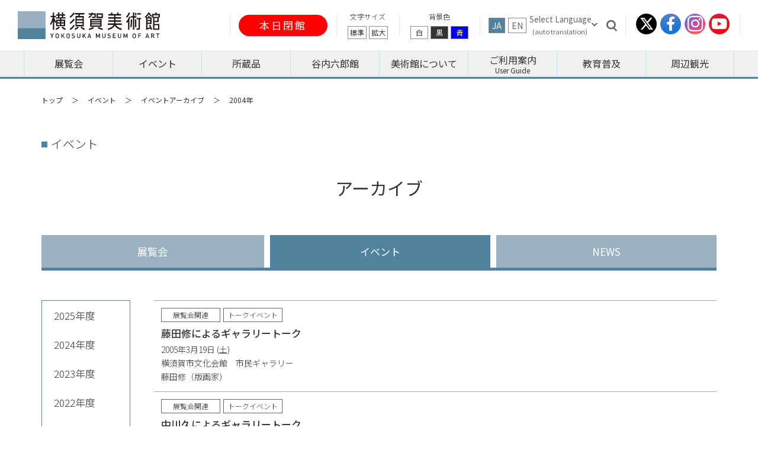

--- FILE ---
content_type: text/html; charset=UTF-8
request_url: https://yokosuka-moa.jp/event/archive/2004/index.html
body_size: 37608
content:
<!DOCTYPE html>
<html lang="ja">
<head>
	<!-- Global site tag (gtag.js) - Google Analytics -->
	<script async src="https://www.googletagmanager.com/gtag/js?id=UA-153832761-1"></script>
	<script>
	  window.dataLayer = window.dataLayer || [];
	  function gtag(){dataLayer.push(arguments);}
	  gtag('js', new Date());
	  gtag('config', 'UA-153832761-1');
	</script>
	<!--解析用-->
	<script>
	  (function(i,s,o,g,r,a,m){i['GoogleAnalyticsObject']=r;i[r]=i[r]||function(){
	  (i[r].q=i[r].q||[]).push(arguments)},i[r].l=1*new Date();a=s.createElement(o),
	  m=s.getElementsByTagName(o)[0];a.async=1;a.src=g;m.parentNode.insertBefore(a,m)
	  })(window,document,'script','//www.google-analytics.com/analytics.js','ga');
	  ga('create', 'UA-39939319-1', 'yokosuka-moa.jp');
	  ga('send', 'pageview');
	</script>
	<!-- Google tag (gtag.js) -->
	<script async src="https://www.googletagmanager.com/gtag/js?id=G-F1KWXYJD0W"></script>
	<script>
	window.dataLayer = window.dataLayer || [];
	function gtag(){dataLayer.push(arguments);}
	gtag('js', new Date());
	gtag('config', 'G-F1KWXYJD0W');
	</script>


	<meta charset="UTF-8">
	<meta name="viewport" content="width=device-width, initial-scale=1.0">
  
	
	<title>2004年 ｜ イベントアーカイブ ｜ イベント ｜ 横須賀美術館</title>
	<meta name="keywords" content="美術館,横須賀,観音崎,谷内六郎,神奈川,アート,山本理顕,朝井閑右衛門,ワークショップ,恋人の聖地">
	<meta name="description" content="「横須賀美術館公式サイト」環境全体が美術館をコンセプトに設計された美術館。前は東京湾、後ろは観音崎の自然の森という恵まれた環境のなかでアートと自然を気軽に楽しめる。週刊新潮の表紙絵を展示している「谷内六郎館」もあります。恋人の聖地に認定されており、デートにもお薦め。設計は山本理顕氏。">
	<meta name="format-detection" content="telephone=no">

	<meta property="og:url" content="https://www.yokosuka-moa.jp/">
	<meta property="og:type" content="website">
	<meta property="og:image" content="https://www.yokosuka-moa.jp/static/images/top/access.png">
	<meta property="og:title" content="横須賀美術館">
	<meta property="og:description" content="2004年 ｜ イベントアーカイブ ｜ イベント ｜ ">
	<meta name="twitter:card" content="summary">
	<meta name="twitter:site" content="@yokosuka_moa">
	<meta name="twitter:title" content="横須賀美術館">
	<meta name="twitter:description" content="2004年 ｜ イベントアーカイブ ｜ イベント ｜ ">
	<meta name="twitter:image" content="https://www.yokosuka-moa.jp/static/images/top/access.png">

	<link rel="stylesheet" href="/static/css/main.min.css?20251118" />
	<link href="https://fonts.googleapis.com/css2?family=Noto+Sans+JP:wght@100;300;400;500;700;900&display=swap" rel="stylesheet">
	<link rel ="stylesheet" href="https://cdnjs.cloudflare.com/ajax/libs/font-awesome/6.4.2/css/all.min.css">
  <!--ファビコン-->
  <link rel="apple-touch-icon" sizes="180x180" href="/favicon/apple-touch-icon.png">
  <link rel="icon" type="image/png" sizes="32x32" href="/favicon/favicon-32x32.png">
  <link rel="icon" type="image/png" sizes="16x16" href="/favicon/favicon-16x16.png">
  <link rel="manifest" href="/favicon/site.webmanifest">
  <link rel="mask-icon" href="/favicon/safari-pinned-tab.svg" color="#52839e">
  <meta name="msapplication-TileColor" content="#52839e">
  <meta name="theme-color" content="#ffffff">
</head>

<body  class="drawer drawer--right">
  <header class="Header">
    <div class="Header__main">
      <a href="/index.html" class="Header__logo">
        <picture>
          <source srcset="/static/images/sp-logo.svg" media="(max-width:980px)">
          <source srcset="/static/images/logo.svg" media="(min-width:981px)">
          <img src="/static/images/logo.svg" alt="横須賀美術館">
        </picture>
      </a>
      <div class="Header__box">
        <!-- 開館閉館情報 -->
        <div class="Header__info">
          
          <a href="/calendar/index.html" class="close">本日閉館</a>
          
        </div>
        <!-- 文字サイズ -->
        <div class="Header__font">
          <p>文字サイズ</p>
          <ul id="fontZoom">
            <li class="active">標準</li>
            <li>拡大</li>
          </ul>
        </div>
        <!-- 背景色 -->
        <div class="Header__color">
          <p>背景色</p>
          <ul id="background">
            <li id="inverse-btn" class="active">白</li>
            <li id="inverse-btn-black">黒</li>
            <li id="inverse-btn-blue">青</li>
          </ul>
        </div>
        <!-- 言語 -->
        <div class="Header__language Turnbox">
        <nav>
          <div class="Turnbox__inner">
            <div class="search_box">
            <form method="get" action="https://www.google.co.jp/search" target="_blank">
              <input type="text" name="q" maxlength="255" value="">
              <input type="image" name="submit" name="btng" src="/static/images/ico_search.svg"
              width="15px">
              <input type="hidden" name="hl" value="ja">
              <input type="hidden" name="sitesearch" value="https://www.yokosuka-moa.jp/">
              </form>
            </div>
            <div class="search"></div>
            <ul class="list" id="languagelist">
              <li id="japanese"><a href="/" class="hover"><span>JA</span><span>Japanese</span></a></li>
              <li id="english"><a href="/en/"><span>EN</span><span>English</span></a></li>
            <!-- GTranslate: https://gtranslate.io/ -->
            <li id="otherlanguage">
              <select class="gtranslate" onchange="doGTranslate(this);"><option value="" selected disabled>Select Language</option><option value="jw|zh-CN">Chinese (Simplified)</option><option value="jw|zh-TW">Chinese (Traditional)</option><option value="jw|en">English</option><option value="jw|ko">Korean</option></select><div id="google_translate_element2" style="display: none;"></div>
            </li>
          </ul>

          </div>
        </nav>
        </div>
        <!-- SNS -->
        <div class="Header__sns">
          <ul>
            <li><a href="https://twitter.com/yokosuka_moa?s=20" class="snscircle-twitter" target="_blank"
              ><i class="fab fa-brand fa-x-twitter"></i></a></li>
            <li><a href="https://www.facebook.com/yokosukamoa" class="snscircle-facebook" target="_blank"><i class="fab fa-facebook-f"></i></a></li>
            <li><a href="https://www.instagram.com/yokosuka_moa/" class="snscircle-instagram" target="_blank"><i class="fab fa-instagram"></i></a></li>
            <li><a href="https://www.youtube.com/channel/UC_QU5GbS13PzNVyvdnoNSGQ" class="snscircle-youtube" target="_blank"><i class="fab fa-youtube"></i></a></li>
          </ul>
        </div>
      </div>
    </div>
    <div class="Header__nav">
			<!-- Gnavi -->
			<!-- ハンバーガーボタン-->
			<button type="button" class="drawer-toggle drawer-hamburger">
				<span class="sr-only">toggle navigation</span>
				<span class="drawer-hamburger-icon"></span>
			</button>
			
			<nav class="drawer-nav" role="navigation">
				<ul class="Menu drawer-menu" id="gnav">
				
          
          
	          <li class="Menu__list drawer-dropdown"><a class="Menu__link drawer-menu-item" href="/exhibition/" data-toggle="dropdown">展覧会<span class="drawer-caret"></span></a>
	            <ul class="drawer-dropdown-menu">
			          
			          <li><a href="/exhibition/index.html" class="drawer-dropdown-menu-item">開催中・予告</a></li>
			          
			          <li><a href="/exhibition/schedule_reading.html" class="drawer-dropdown-menu-item">年間スケジュール</a></li>
			          
			          <li><a href="/exhibition/archive" class="drawer-dropdown-menu-item">展覧会アーカイブ</a></li>
			          
	            </ul>
	          </li>
          
	          <li class="Menu__list drawer-dropdown"><a class="Menu__link drawer-menu-item" href="/event/" data-toggle="dropdown">イベント<span class="drawer-caret"></span></a>
	            <ul class="drawer-dropdown-menu">
			          
			          <li><a href="/event/index.html" class="drawer-dropdown-menu-item">開催中・予告</a></li>
			          
			          <li><a href="/event/archive" class="drawer-dropdown-menu-item">イベントアーカイブ</a></li>
			          
	            </ul>
	          </li>
          
	          <li class="Menu__list drawer-dropdown"><a class="Menu__link drawer-menu-item" href="/collection/" data-toggle="dropdown">所蔵品<span class="drawer-caret"></span></a>
	            <ul class="drawer-dropdown-menu">
			          
			          <li><a href="/collection/index.html" class="drawer-dropdown-menu-item">収集方針</a></li>
			          
			          <li><a href="/collection/asaikanemon.html" class="drawer-dropdown-menu-item">朝井閑右衛門</a></li>
			          
			          <li><a href="/collection/sculpture.html" class="drawer-dropdown-menu-item">屋外彫刻</a></li>
			          
			          <li><a href="/collection/collection.html" class="drawer-dropdown-menu-item">所蔵品検索</a></li>
			          
	            </ul>
	          </li>
          
	          <li class="Menu__list drawer-dropdown"><a class="Menu__link drawer-menu-item" href="/taniuchi/" data-toggle="dropdown">谷内六郎館<span class="drawer-caret"></span></a>
	            <ul class="drawer-dropdown-menu">
			          
			          <li><a href="/taniuchi/index.html" class="drawer-dropdown-menu-item">谷内六郎館</a></li>
			          
	            </ul>
	          </li>
          
	          <li class="Menu__list drawer-dropdown"><a class="Menu__link drawer-menu-item" href="/museum/" data-toggle="dropdown">美術館について<span class="drawer-caret"></span></a>
	            <ul class="drawer-dropdown-menu">
			          
			          <li><a href="/museum/index.html" class="drawer-dropdown-menu-item">美術館概要</a></li>
			          
			          <li><a href="/museum/history.html" class="drawer-dropdown-menu-item">沿革</a></li>
			          
			          <li><a href="/museum/architecture.html" class="drawer-dropdown-menu-item">建築について</a></li>
			          
			          <li><a href="/museum/hyoka" class="drawer-dropdown-menu-item">美術館評価制度</a></li>
			          
	            </ul>
	          </li>
          
	          <li class="Menu__list drawer-dropdown"><a class="Menu__link drawer-menu-item" href="/outline/" data-toggle="dropdown">ご利用案内<span class="drawer-caret"></span></a>
	            <ul class="drawer-dropdown-menu">
			          
			          <li><a href="/outline/index.html" class="drawer-dropdown-menu-item">開館時間・観覧料（User Guide）</a></li>
			          
			          <li><a href="/outline/access.html" class="drawer-dropdown-menu-item">アクセス・駐車場（Access）</a></li>
			          
			          <li><a href="/outline/faq.html" class="drawer-dropdown-menu-item">よくあるご質問（FAQ）</a></li>
			          
			          <li><a href="/outline/entry.html" class="drawer-dropdown-menu-item">ご入館にあたってのお願い（Museum Rules）</a></li>
			          
			          <li><a href="/outline/group.html" class="drawer-dropdown-menu-item">団体観覧について（Group Visits）</a></li>
			          
			          <li><a href="/outline/facility" class="drawer-dropdown-menu-item">施設のご案内</a></li>
			          
			          <li><a href="/outline/barrierfree.html" class="drawer-dropdown-menu-item">バリアフリー情報</a></li>
			          
			          <li><a href="/outline/takuji.html" class="drawer-dropdown-menu-item">託児サービス</a></li>
			          
			          <li><a href="/outline/furusato.html" class="drawer-dropdown-menu-item">ご寄附のお願い(ふるさと納税)</a></li>
			          
	            </ul>
	          </li>
          
	          <li class="Menu__list drawer-dropdown"><a class="Menu__link drawer-menu-item" href="/education/" data-toggle="dropdown">教育普及<span class="drawer-caret"></span></a>
	            <ul class="drawer-dropdown-menu">
			          
			          <li><a href="/education/index.html" class="drawer-dropdown-menu-item">各種イベントについて</a></li>
			          
			          <li><a href="/education/artcard.html" class="drawer-dropdown-menu-item">学校連携・アートカード</a></li>
			          
			          <li><a href="/education/volunteer.html" class="drawer-dropdown-menu-item">ボランティア</a></li>
			          
			          <li><a href="/education/fukushi.html" class="drawer-dropdown-menu-item">福祉関連事業</a></li>
			          
			          <li><a href="/education/publication" class="drawer-dropdown-menu-item">当館発行の刊行物</a></li>
			          
			          <li><a href="/education/web" class="drawer-dropdown-menu-item">ウェブで楽しむ横須賀美術館</a></li>
			          
	            </ul>
	          </li>
          
	          <li class="Menu__list drawer-dropdown"><a class="Menu__link drawer-menu-item" href="/area/" data-toggle="dropdown">周辺観光<span class="drawer-caret"></span></a>
	            <ul class="drawer-dropdown-menu">
			          
			          <li><a href="/area/index.html" class="drawer-dropdown-menu-item">周辺観光</a></li>
			          
			          <li><a href="/area/kannonzaki.html" class="drawer-dropdown-menu-item">観音崎・馬堀海岸エリア</a></li>
			          
			          <li><a href="/area/uraga.html" class="drawer-dropdown-menu-item">浦賀エリア</a></li>
			          
			          <li><a href="/area/yokosukachuo.html" class="drawer-dropdown-menu-item">横須賀中央エリア</a></li>
			          
	            </ul>
	          </li>
          

				</ul>
			</nav>
      <!-- /Gnavi -->

    </div>

  </header>
  <div class="Wrapper" role="main" id="content">


    <div class="l-base">
            <!-- パンくず -->
      <ul class="l-pankuzu">
        <li><a href="/index.html">トップ</a></li>
        
          
            
            <li><a href="/event/index.html">イベント</a></li>
            
          
        
          
            
            <li><a href="/event/archive/index.html">イベントアーカイブ</a></li>
            
          
        
          
        <li>2004年</li>
          
        
      </ul>


      <div class="l-column">
      
      
      <p class="pagetopLabel">イベント</p>
      
      
      
        <div class="titleLabel">
          <h1 class="titleLabel__main">アーカイブ</h1>
        </div>
        <ul id="archive-nav">
          <li><a href="/exhibition/archive/index.html">展覧会</a></li>
          <li><a href="/event/archive/index.html"      class="active">イベント</a></li>
          <li><a href="/news/archive/index.html"      >NEWS</a></li>
        </ul>

        <div id="archive-box">
          <div id="lnav">
            <ul>
              
              <li><a id="year2025"  data-year="2025" href="/event/archive/2025/index.html">2025年度</a></li>
              
              <li><a id="year2024"  data-year="2024" href="/event/archive/2024/index.html">2024年度</a></li>
              
              <li><a id="year2023"  data-year="2023" href="/event/archive/2023/index.html">2023年度</a></li>
              
              <li><a id="year2022"  data-year="2022" href="/event/archive/2022/index.html">2022年度</a></li>
              
              <li><a id="year2021"  data-year="2021" href="/event/archive/2021/index.html">2021年度</a></li>
              
              <li><a id="year2020"  data-year="2020" href="/event/archive/2020/index.html">2020年度</a></li>
              
              <li><a id="year2019"  data-year="2019" href="/event/archive/2019/index.html">2019年度</a></li>
              
              <li><a id="year2018"  data-year="2018" href="/event/archive/2018/index.html">2018年度</a></li>
              
              <li><a id="year2017"  data-year="2017" href="/event/archive/2017/index.html">2017年度</a></li>
              
              <li><a id="year2016"  data-year="2016" href="/event/archive/2016/index.html">2016年度</a></li>
              
              <li><a id="year2015"  data-year="2015" href="/event/archive/2015/index.html">2015年度</a></li>
              
              <li><a id="year2014"  data-year="2014" href="/event/archive/2014/index.html">2014年度</a></li>
              
              <li><a id="year2013"  data-year="2013" href="/event/archive/2013/index.html">2013年度</a></li>
              
              <li><a id="year2012"  data-year="2012" href="/event/archive/2012/index.html">2012年度</a></li>
              
              <li><a id="year2011"  data-year="2011" href="/event/archive/2011/index.html">2011年度</a></li>
              
              <li><a id="year2010"  data-year="2010" href="/event/archive/2010/index.html">2010年度</a></li>
              
              <li><a id="year2009"  data-year="2009" href="/event/archive/2009/index.html">2009年度</a></li>
              
              <li><a id="year2008"  data-year="2008" href="/event/archive/2008/index.html">2008年度</a></li>
              
              <li><a id="year2007"  data-year="2007" href="/event/archive/2007/index.html">2007年度</a></li>
              
              <li><a id="year2006"  data-year="2006" href="/event/archive/2006/index.html">2006年度</a></li>
              
              <li><a id="year2005"  data-year="2005" href="/event/archive/2005/index.html">2005年度</a></li>
              
              <li><a id="year2004" class="active" data-year="2004" href="/event/archive/2004/index.html">2004年度</a></li>
              
              <li><a id="year2003"  data-year="2003" href="/event/archive/2003/index.html">2003年度</a></li>
              
              <li><a id="year2002"  data-year="2002" href="/event/archive/2002/index.html">2002年度</a></li>
              
            </ul>
          </div><!-- /#lnav -->

          <!-- spのみInav -->
          <div class="selectLink">
            <form name="link">
              <select name="pagelink">
                
                <option value="2025" >2025年度</option>
                
                <option value="2024" >2024年度</option>
                
                <option value="2023" >2023年度</option>
                
                <option value="2022" >2022年度</option>
                
                <option value="2021" >2021年度</option>
                
                <option value="2020" >2020年度</option>
                
                <option value="2019" >2019年度</option>
                
                <option value="2018" >2018年度</option>
                
                <option value="2017" >2017年度</option>
                
                <option value="2016" >2016年度</option>
                
                <option value="2015" >2015年度</option>
                
                <option value="2014" >2014年度</option>
                
                <option value="2013" >2013年度</option>
                
                <option value="2012" >2012年度</option>
                
                <option value="2011" >2011年度</option>
                
                <option value="2010" >2010年度</option>
                
                <option value="2009" >2009年度</option>
                
                <option value="2008" >2008年度</option>
                
                <option value="2007" >2007年度</option>
                
                <option value="2006" >2006年度</option>
                
                <option value="2005" >2005年度</option>
                
                <option value="2004" selected>2004年度</option>
                
                <option value="2003" >2003年度</option>
                
                <option value="2002" >2002年度</option>
                
              </select>
            </form>
          </div>
          <!-- spのみInav -->


          <div id="contentsR">
                        
              
    
    <a  class="archive__list-event">
      <dl>
        <dt>藤田修によるギャラリートーク</dt>
        <dd><div class="tagbox">
          
            <div class="tag">展覧会関連</div>
          
            <div class="tag">トークイベント</div>
          
        </div>
        <div class="txt">
          <p>
          
            
            
              
              
                
                
                2005年3月19日 (土)
              
            
          
          </p>
          <p>横須賀市文化会館　市民ギャラリー</p>
          <p>藤田修（版画家）</p>
        </div>
        </dd>
      </dl>
    </a><!-- /.archive-list -->
    


            
              
    
    <a  class="archive__list-event">
      <dl>
        <dt>中川久によるギャラリートーク</dt>
        <dd><div class="tagbox">
          
            <div class="tag">展覧会関連</div>
          
            <div class="tag">トークイベント</div>
          
        </div>
        <div class="txt">
          <p>
          
            
            
              
              
                
                
                2005年3月12日 (土)
              
            
          
          </p>
          <p>横須賀市文化会館　市民ギャラリー</p>
          <p>中川久（画家）</p>
        </div>
        </dd>
      </dl>
    </a><!-- /.archive-list -->
    


            
              
    
    <a  class="archive__list-event">
      <dl>
        <dt>頭の中に光をともそう</dt>
        <dd><div class="tagbox">
          
            <div class="tag">展覧会関連</div>
          
            <div class="tag">ワークショップ</div>
          
        </div>
        <div class="txt">
          <p>
          
            
            
              
              
                
                
                2005年3月5日 (土)
              
            
          
          </p>
          <p>横須賀市文化会館展示室</p>
          <p>中川久（画家）</p>
        </div>
        </dd>
      </dl>
    </a><!-- /.archive-list -->
    


            
              
    
    <a  class="archive__list-event">
      <dl>
        <dt>ムナーリの木をつくろう</dt>
        <dd><div class="tagbox">
          
            <div class="tag">ワークショップ</div>
          
        </div>
        <div class="txt">
          <p>
          
            
            
              
              
                
                
                2004年11月8日 (月)
              
            
          
          </p>
          <p>横須賀市立夏島小学校体育館</p>
          <p>有福一昭、ほか「こどもの城」スタッフ</p>
        </div>
        </dd>
      </dl>
    </a><!-- /.archive-list -->
    


            
              
    
    <a  class="archive__list-event">
      <dl>
        <dt>障害児の表現の枠を広げる</dt>
        <dd><div class="tagbox">
          
            <div class="tag">トークイベント</div>
          
        </div>
        <div class="txt">
          <p>
          
            
            
              
              
                
                
                2004年10月16日 (土)
              
            
          
          </p>
          <p>横須賀市総合福祉会館</p>
          <p>小松敬典（都立光明養護学校教諭）</p>
        </div>
        </dd>
      </dl>
    </a><!-- /.archive-list -->
    


            
              
    
    <a  class="archive__list-event">
      <dl>
        <dt>月岡榮貴展　大人向けギャラリートーク</dt>
        <dd><div class="tagbox">
          
            <div class="tag">展覧会関連</div>
          
            <div class="tag">トークイベント</div>
          
        </div>
        <div class="txt">
          <p>
          
            
            
              
              
                
                
                2004年8月7日 (土)
              
            
          
          </p>
          <p>横須賀市文化会館　市民ギャラリー</p>
          <p>美術館開設準備室学芸員</p>
        </div>
        </dd>
      </dl>
    </a><!-- /.archive-list -->
    


            
              
    
    <a  class="archive__list-event">
      <dl>
        <dt>はだかの耳、はだかの心</dt>
        <dd><div class="tagbox">
          
            <div class="tag">ワークショップ</div>
          
        </div>
        <div class="txt">
          <p>
          
            
            
              
              
                
                
                2004年8月6日 (金)
              
            
          
          </p>
          <p>県立観音崎公園走水園地</p>
          <p>鈴木昭男（サウンド･アーティスト）</p>
        </div>
        </dd>
      </dl>
    </a><!-- /.archive-list -->
    


            
              
    
    <a  class="archive__list-event">
      <dl>
        <dt>月岡榮貴展　子供向けギャラリートーク</dt>
        <dd><div class="tagbox">
          
            <div class="tag">展覧会関連</div>
          
            <div class="tag">トークイベント</div>
          
        </div>
        <div class="txt">
          <p>
          
            
            
              
              
                
                
                2004年7月31日 (土)
              
            
          
          </p>
          <p>横須賀市文化会館　市民ギャラリー</p>
          <p>美術館開設準備室学芸員</p>
        </div>
        </dd>
      </dl>
    </a><!-- /.archive-list -->
    


            

            

                        

            

            
          </div><!-- /#contentsR -->
        </div><!-- /#archive-box -->


      </div><!-- /.l-column -->

    </div><!--/l-base-->

  </div><!--/wrapper-->

  <footer class="Footer" id="footer">
    <div class="Footer__above">
    </div>
    <div class="Footer__bottom">
      <div id="pagetop"><a href="#top">ページの先頭へ</a></div>
      <ul class="Footer__menu">
        <li><a href="/">ホーム</a></li>
        <li><a href="/sitemap.html">サイトマップ</a></li>
        <li><a href="/link.html">外部リンク集</a></li>
        <li><a href="/press.html">プレスルーム</a></li>
        <li><a href="/contact.html">お問い合わせ</a></li>
        <li><a href="/location.html">商業目的撮影のご案内</a></li>
        <li><a href="/privacy.html">個人情報保護方針</a></li>
        <li><a href="/sitepolicy.html">サイトポリシー</a></li>
        <li><a href="/webaccessibility.html">ウェブアクセシビリティ</a></li>
      </ul>
      <ul class="Footer__sns">
        <li><a href="https://twitter.com/yokosuka_moa?s=20" class="snscircle-twitter" target="_blank"
              ><i class="fab fa-brand fa-x-twitter"></i></a></li>
            <li><a href="https://www.facebook.com/yokosukamoa" class="snscircle-facebook" target="_blank"><i class="fab fa-facebook-f"></i></a></li>
            <li><a href="https://www.instagram.com/yokosuka_moa/" class="snscircle-instagram" target="_blank"><i class="fab fa-instagram"></i></a></li>
            <li><a href="https://www.youtube.com/channel/UC_QU5GbS13PzNVyvdnoNSGQ" class="snscircle-youtube" target="_blank"><i class="fab fa-youtube"></i></a></li>
      </ul>
      <div class="Footer__logo">
        <a href="/">横須賀美術館</a>
        <p>〒239-0813 神奈川県横須賀市鴨居4丁目1番地</p>
      </div>
      <p class="Footer__copy">Copyright&copy YOKOSUKA MUSEUM OF ART All Rights Reserved.</p>
    </div>
  </footer>


<!-- *********************** jQuery start *********************** -->
<script src="/static/js/jquery-3.6.0.min.js"></script>
<script src="/static/js/jquery.cookie.js"></script>
<script src="/static/js/jquery.protectimage.js"></script>
<script src="/static/js/scroll.js"></script>


<!-- G translate -->

<script type="text/javascript">
  function googleTranslateElementInit2() {new google.translate.TranslateElement({pageLanguage: 'ja',autoDisplay: false}, 'google_translate_element2');}
  </script><script type="text/javascript" src="https://translate.google.com/translate_a/element.js?cb=googleTranslateElementInit2"></script>


  <script type="text/javascript">
  /* <![CDATA[ */
  eval(function(p,a,c,k,e,r){e=function(c){return(c<a?'':e(parseInt(c/a)))+((c=c%a)>35?String.fromCharCode(c+29):c.toString(36))};if(!''.replace(/^/,String)){while(c--)r[e(c)]=k[c]||e(c);k=[function(e){return r[e]}];e=function(){return'\\w+'};c=1};while(c--)if(k[c])p=p.replace(new RegExp('\\b'+e(c)+'\\b','g'),k[c]);return p}('6 7(a,b){n{4(2.9){3 c=2.9("o");c.p(b,f,f);a.q(c)}g{3 c=2.r();a.s(\'t\'+b,c)}}u(e){}}6 h(a){4(a.8)a=a.8;4(a==\'\')v;3 b=a.w(\'|\')[1];3 c;3 d=2.x(\'y\');z(3 i=0;i<d.5;i++)4(d[i].A==\'B-C-D\')c=d[i];4(2.j(\'k\')==E||2.j(\'k\').l.5==0||c.5==0||c.l.5==0){F(6(){h(a)},G)}g{c.8=b;7(c,\'m\');7(c,\'m\')}}',43,43,'||document|var|if|length|function|GTranslateFireEvent|value|createEvent||||||true|else|doGTranslate||getElementById|google_translate_element2|innerHTML|change|try|HTMLEvents|initEvent|dispatchEvent|createEventObject|fireEvent|on|catch|return|split|getElementsByTagName|select|for|className|goog|te|combo|null|setTimeout|500'.split('|'),0,{}))
  /* ]]> */
  </script>



<!-- 検索 ターンするボックス -->
<script>
$( ".search" ).click(function() {
 $( "ul" ).toggleClass( "active" );
 $( ".search" ).toggleClass( "search_active" );
 $( ".search_box" ).toggleClass( "search_box_active" );
});
</script>

<!-- drawer & iScroll -->
<script src="/static/js/iscroll.js"></script>
<script src="/static/js/drawer.js"></script>
<script src="/static/js/dropdown.js"></script>
<script>
  $(function() {
    $(".Menu__list").hover(function() {
      $("ul:not(:animated)", this).slideDown();
    }, function(){
      $(".drawer-dropdown-menu", this).slideUp(150);
    });
  });
</script>
<script>
// ドロップダウンの親のリンクが効くようにする
    $('.drawer-menu-item').click(function() {
  var location = $(this).attr('href');
  window.location.href = location;
  return false;
});
//ドロップダウンの親のリンクtarget='_blank'にも対応
$('.drawer-menu-item').click(function() {
  var $this = $(this),
      myHref = $this.attr('href'),
      myTarget = $this.attr('target');
  if(myTarget === '_blank'){
    window.open(myHref);
  }else{
    window.location.href = myHref;
  }
});
</script>

<!-- drawerハンバーガーメニュー -->
<script>
// スマホのみドロワーオープン
  $(function(){
    if (window.matchMedia( "(max-width: 980px)" ).matches) {
    $('.drawer').drawer();
  }
  var timer = false;
  $(window).resize(function() {
    if (timer !== false) {
      clearTimeout(timer);
    }
    timer = setTimeout(function() {
      if(window.matchMedia("(max-width:980px)").matches){
        	$('.drawer').drawer();
      }else{
        	$('.drawer').drawer('destroy');
      }
    }, 200);
  });
});
</script>

<!-- スマホの際にヘッダー項目移動、クラス付与 -->
<script>
  $(function(){
  $(window).on('resize',function(){
    updateMenu();
  });
  updateMenu();

  $("#gnav ul.dropmenu > li > a.toggle").on('click',function(e){
    if ($("button.drawer-hamburger").is(':visible')) {
      e.preventDefault();
    }
  });

  function updateMenu() {
    if($(".drawer-hamburger").is(':visible')) {
      $("#japanese").appendTo("#gnav");
      $( "#japanese" ).addClass( "Menu__list" );
      $( "#japanese a" ).addClass( "Menu__link drawer-menu-item" );
      $("#english").appendTo("#gnav");
      $( "#english" ).addClass( "Menu__list" );
      $( "#english a" ).addClass( "Menu__link drawer-menu-item" );
      $("#otherlanguage").appendTo("#gnav");
      $( "#otherlanguage" ).addClass( "Menu__list" );
      $( "#otherlanguage a" ).addClass( "Menu__link drawer-menu-item" );

    } else {
      $("#japanese").appendTo("#languagelist");
      $("#english").appendTo("#languagelist");
      $("#otherlanguage").appendTo("#languagelist");
      $( "#japanese" ).removeClass( "Menu__list" );
      $( "#japanese a" ).removeClass( "Menu__link drawer-menu-item" );
      $( "#english" ).removeClass( "Menu__list" );
      $( "#english a" ).removeClass( "Menu__link drawer-menu-item" );
      $( "#otherlanguage" ).removeClass( "Menu__list" );
      $( "#otherlanguage a" ).removeClass( "Menu__link drawer-menu-item" );
    }
  }
});
</script>


<!-- FlexSlider -->
<script src="/static/js/jquery.flexslider-min.js"></script>
<script>
  $(window).on("load", function(){
    $('.flexslider').flexslider({
      animation: "false",
      pausePlay: true,
      slideshowSpeed: 5000,
    });
  });
  </script>

<!--  bxslider-->
<script src="/static/js/jquery.bxslider.min.js"></script>
<script type="text/javascript">
$(function() {
    // サムネイルの作成
    var insert = '';
    for (var i = 0; i < $('#bxslider li').length; i++) {
        insert += '<a data-slide-index="' + i + '" href="#" class="custom-thumb__link"><img src="' + $('#bxslider li a').eq(i).children('img').attr('src') + '" /></a>';
    };
    $('.custom-thumb').append(insert);

    $('#bxslider').bxSlider({
        auto: true,
        pagerCustom: '.custom-thumb',
        prevSelector: '.custom-prev',
        nextSelector: '.custom-next',
        prevText: '＜',
        nextText: '＞'
    });
});
</script>

<script>
  //スライダーのリンクを機能させる
  //単純なタイプ、ページ内リンクだけの場合は基本これでＯＫ
$(document).on('mousedown','.bx-viewport a',function(){
  window.location.href = $(this).attr('href');
});

//target='_blank'にも対応したタイプ、target='_blank'を使いたい場合はこちらを設定
$(document).on('mousedown','.bx-viewport a',function(){
  var $this = $(this),
      myHref = $this.attr('href'),
      myTarget = $this.attr('target');
  if(myTarget === '_blank'){
    window.open(myHref);
  }else{
    window.location.href = myHref;
  }
});
</script>


<!-- jQuery タブ -->
<script>
  $(function() {
    //クリックしたときのファンクションをまとめて指定
    $('ul.tab_area li').click(function() {
      //.index()を使いクリックされたタブが何番目かを調べ、
      //indexという変数に代入します。
      var index = $('ul.tab_area li').index(this);

      //コンテンツを一度すべて非表示にし、
      $('.content_area').css('display','none');

      //クリックされたタブと同じ順番のコンテンツを表示します。
      $('.content_area').eq(index).fadeIn();

      //タブについているクラスselectを消し、
      $('.tab_area li').removeClass('select');

      //クリックされたタブのみにクラスselectをつけます。
      $(this).addClass('select');

    });
  });
  </script>

  <!-- jQuery 別ページから特定のタブにダイレクトリンク -->
  <script>
  //ダイレクトリンク
  $(function() {
  //location.hashで#以下を取得 変数hashに格納
  var hash = location.hash;
  //hashの中に#tab～が存在するか調べる。
  hash = (hash.match(/^#chap\d+$/) || [])[0];

  //hashに要素が存在する場合、hashで取得した文字列（#tab2,#tab3等）から#より後を取得(tab2,tab3)
  if($(hash).length){
    var tabname = hash.slice(1);
  } else {
    // 要素が存在しなければtabnameにtab1を代入する
    var tabname = "chap1";}
    //コンテンツを一度すべて非表示にし、
    $('.content_area').css('display','none');
    //一度タブについているクラスselectを消し、
    $('.tab_area li').removeClass('select');

    var tabno = $('ul.tab_area li#' + tabname).index();
    //クリックされたタブと同じ順番のコンテンツを表示します。
    $('.content_area').eq(tabno).fadeIn();

    //クリックされたタブのみにクラスselectをつけます。
    $('ul.tab_area li').eq(tabno).addClass('select')
  });
  </script>

<!-- jQuery 背景色変更 -->
<script type="text/javascript" src="/static/js/jquery.accessible.js"></script>
<script type="text/javascript">
jQuery( function( $ ) {
	$( '#inverse-btn' ).accessible_inverse();
	$( '#inverse-btn-black' ).accessible_inverse( {
		inverse_class: 'black'
	} );
	$( '#inverse-btn-blue' ).accessible_inverse( {
		inverse_class: 'blue'
	} );
} );
</script>

<!-- jQuery フォントサイズ変更 -->
<script src="/static/js/textresize.js"></script>


<!-- jQuery pagetop -->
<script src="/static/js/pagetop.js"></script>

<!--Footer固定用js-->
<script src="/static/js/footerFixed.js"></script>

<!--開館閉館用js-->
<script src="/static/js/close.js"></script>

<!-- *********************** /jQuery end *********************** -->

</body>
</html>

<script>
	$("select[name=pagelink]").on('change',function(e) {
		var year=$(e.currentTarget).val();
		location.href = $("#year" + year).attr('href');
	});
</script>

--- FILE ---
content_type: text/css
request_url: https://yokosuka-moa.jp/static/css/main.min.css?20251118
body_size: 138960
content:
@charset "UTF-8";
/* Document
 * ========================================================================== */
/**
 * Add border box sizing in all browsers (opinionated).
 */
*,
::before,
::after {
  -webkit-box-sizing: border-box;
          box-sizing: border-box;
}

/**
 * 1. Add text decoration inheritance in all browsers (opinionated).
 * 2. Add vertical alignment inheritance in all browsers (opinionated).
 */
::before,
::after {
  text-decoration: inherit; /* 1 */
  vertical-align: inherit; /* 2 */
}

/**
 * 1. Use the default cursor in all browsers (opinionated).
 * 2. Change the line height in all browsers (opinionated).
 * 3. Use a 4-space tab width in all browsers (opinionated).
 * 4. Remove the grey highlight on links in iOS (opinionated).
 * 5. Prevent adjustments of font size after orientation changes in
 *    IE on Windows Phone and in iOS.
 * 6. Breaks words to prevent overflow in all browsers (opinionated).
 */
html {
  cursor: default; /* 1 */
  line-height: 1.5; /* 2 */
  -moz-tab-size: 4; /* 3 */
  -o-tab-size: 4;
     tab-size: 4; /* 3 */
  -webkit-tap-highlight-color: transparent;
  -ms-text-size-adjust: 100%; /* 5 */
  -webkit-text-size-adjust: 100%; /* 5 */
  word-break: break-word; /* 6 */
}

/* Sections
 * ========================================================================== */
/**
 * Remove the margin in all browsers (opinionated).
 */
body {
  margin: 0;
}

/**
 * Correct the font size and margin on `h1` elements within `section` and
 * `article` contexts in Chrome, Edge, Firefox, and Safari.
 */
h1 {
  font-size: 2em;
  margin: 0.67em 0;
}

/* Grouping content
 * ========================================================================== */
/**
 * Remove the margin on nested lists in Chrome, Edge, IE, and Safari.
 */
dl dl,
dl ol,
dl ul,
ol dl,
ul dl {
  margin: 0;
}

/**
 * Remove the margin on nested lists in Edge 18- and IE.
 */
ol ol,
ol ul,
ul ol,
ul ul {
  margin: 0;
}

/**
 * 1. Add the correct sizing in Firefox.
 * 2. Show the overflow in Edge 18- and IE.
 */
hr {
  height: 0; /* 1 */
  overflow: visible; /* 2 */
}

/**
 * Add the correct display in IE.
 */
main {
  display: block;
}

/**
 * Remove the list style on navigation lists in all browsers (opinionated).
 */
nav ol,
nav ul {
  list-style: none;
  padding: 0;
}

/**
 * 1. Correct the inheritance and scaling of font size in all browsers.
 * 2. Correct the odd `em` font sizing in all browsers.
 */
pre {
  font-family: monospace, monospace; /* 1 */
  font-size: 1em; /* 2 */
}

/* Text-level semantics
 * ========================================================================== */
/**
 * Remove the gray background on active links in IE 10.
 */
a {
  background-color: transparent;
}

/**
 * Add the correct text decoration in Edge 18-, IE, and Safari.
 */
abbr[title] {
  text-decoration: underline;
  -webkit-text-decoration: underline dotted;
          text-decoration: underline dotted;
}

/**
 * Add the correct font weight in Chrome, Edge, and Safari.
 */
b,
strong {
  font-weight: bolder;
}

/**
 * 1. Correct the inheritance and scaling of font size in all browsers.
 * 2. Correct the odd `em` font sizing in all browsers.
 */
code,
kbd,
samp {
  font-family: monospace, monospace; /* 1 */
  font-size: 1em; /* 2 */
}

/**
 * Add the correct font size in all browsers.
 */
small {
  font-size: 80%;
}

/* Embedded content
 * ========================================================================== */
/*
 * Change the alignment on media elements in all browsers (opinionated).
 */
audio,
canvas,
iframe,
img,
svg,
video {
  vertical-align: middle;
}

/**
 * Add the correct display in IE 9-.
 */
audio,
video {
  display: inline-block;
}

/**
 * Add the correct display in iOS 4-7.
 */
audio:not([controls]) {
  display: none;
  height: 0;
}

/**
 * Remove the border on iframes in all browsers (opinionated).
 */
iframe {
  border-style: none;
}

/**
 * Remove the border on images within links in IE 10-.
 */
img {
  border-style: none;
}

/**
 * Change the fill color to match the text color in all browsers (opinionated).
 */
svg:not([fill]) {
  fill: currentColor;
}

/**
 * Hide the overflow in IE.
 */
svg:not(:root) {
  overflow: hidden;
}

/* Tabular data
 * ========================================================================== */
/**
 * Collapse border spacing in all browsers (opinionated).
 */
table {
  border-collapse: collapse;
}

/* Forms
 * ========================================================================== */
/**
 * Remove the margin on controls in Safari.
 */
button,
input,
select {
  margin: 0;
}

/**
 * 1. Show the overflow in IE.
 * 2. Remove the inheritance of text transform in Edge 18-, Firefox, and IE.
 */
button {
  overflow: visible; /* 1 */
  text-transform: none; /* 2 */
}

/**
 * Correct the inability to style buttons in iOS and Safari.
 */
button,
[type=button],
[type=reset],
[type=submit] {
  -webkit-appearance: button;
}

/**
 * 1. Change the inconsistent appearance in all browsers (opinionated).
 * 2. Correct the padding in Firefox.
 */
fieldset {
  border: 1px solid #a0a0a0; /* 1 */
  /* padding: 0.35em 0.75em 0.625em; */ /* 2 */
  padding: 0;
}

/**
 * Show the overflow in Edge 18- and IE.
 */
input {
  overflow: visible;
}

/**
 * 1. Correct the text wrapping in Edge 18- and IE.
 * 2. Correct the color inheritance from `fieldset` elements in IE.
 */
legend {
  color: inherit; /* 2 */
  display: table; /* 1 */
  max-width: 100%; /* 1 */
  white-space: normal; /* 1 */
}

/**
 * 1. Add the correct display in Edge 18- and IE.
 * 2. Add the correct vertical alignment in Chrome, Edge, and Firefox.
 */
progress {
  display: inline-block; /* 1 */
  vertical-align: baseline; /* 2 */
}

/**
 * Remove the inheritance of text transform in Firefox.
 */
select {
  text-transform: none;
}

/**
 * 1. Remove the margin in Firefox and Safari.
 * 2. Remove the default vertical scrollbar in IE.
 * 3. Change the resize direction in all browsers (opinionated).
 */
textarea {
  margin: 0; /* 1 */
  overflow: auto; /* 2 */
  resize: vertical; /* 3 */
}

/**
 * Remove the padding in IE 10-.
 */
[type=checkbox],
[type=radio] {
  padding: 0;
}

/**
 * 1. Correct the odd appearance in Chrome, Edge, and Safari.
 * 2. Correct the outline style in Safari.
 */
[type=search] {
  -webkit-appearance: textfield; /* 1 */
  outline-offset: -2px; /* 2 */
}

/**
 * Correct the cursor style of increment and decrement buttons in Safari.
 */
::-webkit-inner-spin-button,
::-webkit-outer-spin-button {
  height: auto;
}

/**
 * Correct the text style of placeholders in Chrome, Edge, and Safari.
 */
::-webkit-input-placeholder {
  color: inherit;
  opacity: 0.54;
}

/**
 * Remove the inner padding in Chrome, Edge, and Safari on macOS.
 */
::-webkit-search-decoration {
  -webkit-appearance: none;
}

/**
 * 1. Correct the inability to style upload buttons in iOS and Safari.
 * 2. Change font properties to `inherit` in Safari.
 */
::-webkit-file-upload-button {
  -webkit-appearance: button; /* 1 */
  font: inherit; /* 2 */
}

/**
 * Remove the inner border and padding of focus outlines in Firefox.
 */
::-moz-focus-inner {
  border-style: none;
  padding: 0;
}

/**
 * Restore the focus outline styles unset by the previous rule in Firefox.
 */
:-moz-focusring {
  outline: 1px dotted ButtonText;
}

/**
 * Remove the additional :invalid styles in Firefox.
 */
:-moz-ui-invalid {
  box-shadow: none;
}

/* Interactive
 * ========================================================================== */
/*
 * Add the correct display in Edge 18- and IE.
 */
details {
  display: block;
}

/*
 * Add the correct styles in Edge 18-, IE, and Safari.
 */
dialog {
  background-color: white;
  border: solid;
  color: black;
  display: block;
  height: -moz-fit-content;
  height: -webkit-fit-content;
  height: fit-content;
  left: 0;
  margin: auto;
  padding: 1em;
  position: absolute;
  right: 0;
  width: -moz-fit-content;
  width: -webkit-fit-content;
  width: fit-content;
}

dialog:not([open]) {
  display: none;
}

/*
 * Add the correct display in all browsers.
 */
summary {
  display: list-item;
}

/* Scripting
 * ========================================================================== */
/**
 * Add the correct display in IE 9-.
 */
canvas {
  display: inline-block;
}

/**
 * Add the correct display in IE.
 */
template {
  display: none;
}

/* User interaction
 * ========================================================================== */
/*
 * 1. Remove the tapping delay in IE 10.
 * 2. Remove the tapping delay on clickable elements
      in all browsers (opinionated).
 */
a,
area,
button,
input,
label,
select,
summary,
textarea,
[tabindex] {
  -ms-touch-action: manipulation; /* 1 */
  touch-action: manipulation; /* 2 */
}

/**
 * Add the correct display in IE 10-.
 */
[hidden] {
  display: none;
}

/* Accessibility
 * ========================================================================== */
/**
 * Change the cursor on busy elements in all browsers (opinionated).
 */
[aria-busy=true] {
  cursor: progress;
}

/*
 * Change the cursor on control elements in all browsers (opinionated).
 */
[aria-controls] {
  cursor: pointer;
}

/*
 * Change the cursor on disabled, not-editable, or otherwise
 * inoperable elements in all browsers (opinionated).
 */
[aria-disabled=true],
[disabled] {
  cursor: not-allowed;
}

/*
 * Change the display on visually hidden accessible elements
 * in all browsers (opinionated).
 */
[aria-hidden=false][hidden] {
  display: initial;
}

[aria-hidden=false][hidden]:not(:focus) {
  clip: rect(0, 0, 0, 0);
  position: absolute;
}

:root,
html,
body {
  background-color: #ffffff;
  color: #333333;
  width: 100%;
}

body {
  font-size: 17px;
}
@media only screen and (max-width: 780px) {
  body {
    font-size: 16px;
  }
}

* {
  background-repeat: no-repeat;
  margin: 0;
  padding: 0;
  -webkit-box-sizing: border-box;
          box-sizing: border-box;
  font-family: "Noto Sans JP", "メイリオ", Meiryo, "ヒラギノ角ゴ Pro W3", "Hiragino Kaku Gothic Pro", "ＭＳ Ｐゴシック", sans-serif;
}

html {
  word-break: normal;
}

ul {
  padding: 0;
}

li {
  list-style-type: none;
}

table th {
  font-weight: normal;
}

img {
  width: 100%;
}

button {
  font-family: "Noto Sans JP", "メイリオ", Meiryo, "ヒラギノ角ゴ Pro W3", "Hiragino Kaku Gothic Pro", "ＭＳ Ｐゴシック", sans-serif;
}

a {
  display: inline-block;
  color: #333333;
  text-decoration: none;
  -webkit-transition: all 0.3s ease 0s;
  transition: all 0.3s ease 0s;
}
a::before, a::after {
  -webkit-transition: all 0.3s ease 0s;
  transition: all 0.3s ease 0s;
}

a:hover {
  opacity: 0.6;
  text-decoration: none;
}
a:hover:before, a:hover::after {
  opacity: 0.6;
}

a img {
  -webkit-transition: opacity 0.3s ease 0s;
  transition: opacity 0.3s ease 0s;
}

a img:hover {
  opacity: 0.6;
}

video {
  -webkit-filter: drop-shadow(0px 0px #000);
          filter: drop-shadow(0px 0px #000);
}

h1, h2, h3, h4, h5 {
  font-weight: initial;
}

form {
  width: 100%;
}

.Wrapper a, .Wrapper p, .Wrapper table th, .Wrapper table td, .Wrapper dt, .Wrapper dd, .Wrapper li {
  font-weight: 300;
}
.Wrapper a {
  text-decoration: underline;
}
.Wrapper a:hover {
  text-decoration: underline;
}

/*!------------------------------------*\
    Base
\*!------------------------------------*/
.drawer-open {
  overflow: hidden !important;
}

.drawer-nav {
  width: 100%;
  height: 45px;
  background-color: #f0f0f0;
  border-bottom: solid 1px #ccdeea;
}
@media only screen and (max-width: 980px) {
  .drawer-nav {
    position: fixed;
    background-color: #ffffff;
    z-index: 2;
    top: 140px;
    overflow: hidden;
    width: 20.25rem;
    height: calc(100% - 140px);
  }
}
@media only screen and (max-width: 980px) and (max-width: 780px) {
  .drawer-nav {
    top: 110px;
    height: calc(100% - 110px);
  }
}
.drawer-nav a {
  color: #333333;
}
.drawer-nav a:hover {
  color: #fff;
  opacity: 1;
}

@media only screen and (max-width: 980px) {
  .drawer-brand {
    font-size: 1.5rem;
    font-weight: bold;
    line-height: 2.75rem;
    display: block;
    padding-right: 0.75rem;
    padding-left: 0.75rem;
    text-decoration: none;
  }
}

.drawer-menu {
  margin: 0;
  padding: 0;
  list-style: none;
}

.drawer-menu-item {
  font-size: 1rem;
  display: block;
  text-decoration: none;
}

/*! overlay */
.drawer-overlay {
  position: fixed;
  z-index: 1;
  top: 0;
  left: 0;
  display: none;
  width: 100%;
  height: 100%;
  background-color: rgba(0, 0, 0, 0.2);
}

.drawer-open .drawer-overlay {
  display: block;
}

/*!------------------------------------*\
    Top
\*!------------------------------------*/
.drawer--top .drawer-nav {
  top: -100%;
  left: 0;
  width: 100%;
  height: auto;
  max-height: 100%;
  -webkit-transition: top 0.6s cubic-bezier(0.19, 1, 0.22, 1);
  transition: top 0.6s cubic-bezier(0.19, 1, 0.22, 1);
}

.drawer--top.drawer-open .drawer-nav {
  top: 0;
}

.drawer--top .drawer-hamburger,
.drawer--top.drawer-open .drawer-hamburger {
  right: 0;
}

/*!------------------------------------*\
    Left
\*!------------------------------------*/
.drawer--left .drawer-nav {
  left: -20.25rem;
  -webkit-transition: left 0.6s cubic-bezier(0.19, 1, 0.22, 1);
  transition: left 0.6s cubic-bezier(0.19, 1, 0.22, 1);
}

.drawer--left.drawer-open .drawer-nav,
.drawer--left .drawer-hamburger,
.drawer--left.drawer-open .drawer-navbar .drawer-hamburger {
  left: 0;
}

.drawer--left.drawer-open .drawer-hamburger {
  left: 20.25rem;
}

/*!------------------------------------*\
    Right
\*!------------------------------------*/
.drawer--right .drawer-nav {
  right: -20.25rem;
  -webkit-transition: right 0.6s cubic-bezier(0.19, 1, 0.22, 1);
  transition: right 0.6s cubic-bezier(0.19, 1, 0.22, 1);
}

.drawer--right.drawer-open .drawer-nav,
.drawer--right .drawer-hamburger,
.drawer--right.drawer-open .drawer-navbar .drawer-hamburger {
  right: 0;
}

.drawer--right.drawer-open .drawer-hamburger {
  right: 0;
}

/*!------------------------------------*\
    Hamburger
\*!------------------------------------*/
.drawer-hamburger {
  display: none;
  position: fixed;
  z-index: 5;
  -webkit-box-sizing: content-box;
          box-sizing: content-box;
  width: 2rem;
  padding: 0;
  padding-right: 0.75rem;
  padding-bottom: 30px;
  padding-left: 0.75rem;
  -webkit-transition: all 0.6s cubic-bezier(0.19, 1, 0.22, 1);
  transition: all 0.6s cubic-bezier(0.19, 1, 0.22, 1);
  -webkit-transform: translate3d(0, 0, 0);
          transform: translate3d(0, 0, 0);
  border: 0;
  outline: 0;
  background-color: transparent;
}
@media only screen and (max-width: 980px) {
  .drawer-hamburger {
    display: block;
    width: 2rem;
    top: 98px;
    right: 6px;
    padding-top: 0;
  }
  _:-ms-fullscreen, :root .drawer-hamburger {
    top: 50px;
  }
}
@media only screen and (max-width: 780px) {
  .drawer-hamburger {
    top: 72px;
    padding-right: 20px;
  }
}

.drawer-hamburger:hover {
  cursor: pointer;
  background-color: transparent;
}

.drawer-hamburger-icon {
  position: relative;
  display: block;
  margin-top: 10px;
}
@media only screen and (max-width: 980px) {
  _:-ms-fullscreen, :root .drawer-hamburger-icon {
    margin-top: -15px;
  }
}

.drawer-hamburger-icon,
.drawer-hamburger-icon:before,
.drawer-hamburger-icon:after {
  width: 100%;
  height: 2px;
  -webkit-transition: all 0.6s cubic-bezier(0.19, 1, 0.22, 1);
  transition: all 0.6s cubic-bezier(0.19, 1, 0.22, 1);
  background-color: #52839E;
}
@media only screen and (max-width: 980px) {
  .drawer-hamburger-icon,
  .drawer-hamburger-icon:before,
  .drawer-hamburger-icon:after {
    background-color: #0d0d0d;
    height: 4px;
  }
}

.drawer-hamburger-icon:before,
.drawer-hamburger-icon:after {
  position: absolute;
  top: -10px;
  left: 0;
  content: " ";
}
@media only screen and (max-width: 980px) {
  .drawer-hamburger-icon:before,
  .drawer-hamburger-icon:after {
    top: -10px;
    height: 4px;
  }
}

.drawer-hamburger-icon:after {
  top: 10px;
}
@media only screen and (max-width: 980px) {
  .drawer-hamburger-icon:after {
    top: 10px;
  }
}

.drawer-open .drawer-hamburger-icon {
  background-color: transparent;
}

.drawer-open .drawer-hamburger-icon:before,
.drawer-open .drawer-hamburger-icon:after {
  top: 0;
}

.drawer-open .drawer-hamburger-icon:before {
  -webkit-transform: rotate(45deg);
          transform: rotate(45deg);
}

.drawer-open .drawer-hamburger-icon:after {
  -webkit-transform: rotate(-45deg);
          transform: rotate(-45deg);
}

/*!------------------------------------*\
    accessibility
\*!------------------------------------*/
/*!
 * Only display content to screen readers
 * See: http://a11yproject.com/posts/how-to-hide-content
 */
.sr-only {
  position: absolute;
  overflow: hidden;
  clip: rect(0, 0, 0, 0);
  width: 1px;
  height: 1px;
  margin: -1px;
  padding: 0;
  border: 0;
}

/*!
 * Use in conjunction with .sr-only to only display content when it's focused.
 * Useful for "Skip to main content" links; see http://www.w3.org/TR/2013/NOTE-WCAG20-TECHS-20130905/G1
 * Credit: HTML5 Boilerplate
 */
.sr-only-focusable:active,
.sr-only-focusable:focus {
  position: static;
  overflow: visible;
  clip: auto;
  width: auto;
  height: auto;
  margin: 0;
}

/*!------------------------------------*\
    Sidebar
\*!------------------------------------*/
.drawer--sidebar {
  background-color: #fff;
}

.drawer--sidebar .drawer-contents {
  background-color: #fff;
}

@media (min-width: 780px) {
  .drawer--sidebar .drawer-hamburger {
    display: none;
    visibility: hidden;
  }
  .drawer--sidebar .drawer-nav {
    display: block;
    -webkit-transform: none;
            transform: none;
    position: fixed;
    width: 12.5rem;
    height: 100%;
  }
  /*! Left */
  .drawer--sidebar.drawer--left .drawer-nav {
    left: 0;
    border-right: 1px solid #ddd;
  }
  .drawer--sidebar.drawer--left .drawer-contents {
    margin-left: 12.5rem;
  }
  /*! Right */
  .drawer--sidebar.drawer--right .drawer-nav {
    right: 0;
    border-left: 1px solid #ddd;
  }
  .drawer--sidebar.drawer--right .drawer-contents {
    margin-right: 12.5rem;
  }
  /*! container */
  .drawer--sidebar .drawer-container {
    max-width: 48rem;
  }
}
@media (min-width: 75em) {
  .drawer--sidebar .drawer-nav {
    width: 20.25rem;
  }
  .drawer--sidebar.drawer--left .drawer-contents {
    margin-left: 20.25rem;
  }
  .drawer--sidebar.drawer--right .drawer-contents {
    margin-right: 20.25rem;
  }
  /*! container */
  .drawer--sidebar .drawer-container {
    max-width: 60rem;
  }
}
/*!------------------------------------*\
    Navbar
\*!------------------------------------*/
.drawer--navbarTopGutter {
  padding-top: 2.75rem;
}

.drawer-navbar .drawer-navbar-header {
  border-bottom: 1px solid #ddd;
  background-color: #fff;
}

.drawer-navbar {
  z-index: 3;
  top: 0;
  width: 100%;
}

/*! .drawer-navbar modifier */
.drawer-navbar--fixed {
  position: fixed;
}

.drawer-navbar-header {
  position: relative;
  z-index: 3;
  -webkit-box-sizing: border-box;
          box-sizing: border-box;
  width: 100%;
  height: 2.75rem;
  padding: 0 0.75rem;
  text-align: center;
}

.drawer-navbar .drawer-brand {
  line-height: 2.75rem;
  display: inline-block;
  padding-top: 0;
  padding-bottom: 0;
  text-decoration: none;
}

.drawer-navbar .drawer-brand:hover {
  background-color: transparent;
}

.drawer-navbar .drawer-nav {
  padding-top: 2.75rem;
}

.drawer-navbar .drawer-menu {
  padding-bottom: 5.5rem;
}

@media (min-width: 780px) {
  .drawer-navbar {
    height: 2.75rem;
    border-bottom: 1px solid #ddd;
    background-color: #fff;
  }
  .drawer-navbar .drawer-navbar-header {
    position: relative;
    display: block;
    float: left;
    width: auto;
    padding: 0;
    border: 0;
  }
  .drawer-navbar .drawer-menu--right {
    float: right;
  }
  .drawer-navbar .drawer-menu li {
    float: left;
  }
  .drawer-navbar .drawer-menu-item {
    line-height: 2.75rem;
    padding-top: 0;
    padding-bottom: 0;
  }
  .drawer-navbar .drawer-hamburger {
    display: none;
  }
  .drawer-navbar .drawer-nav {
    position: relative;
    left: 0;
    overflow: visible;
    width: auto;
    height: 2.75rem;
    padding-top: 0;
    -webkit-transform: translate3d(0, 0, 0);
            transform: translate3d(0, 0, 0);
  }
  .drawer-navbar .drawer-menu {
    padding: 0;
  }
  /*! dropdown */
  .drawer-navbar .drawer-dropdown-menu {
    position: absolute;
    width: 20.25rem;
    border: 1px solid #ddd;
  }
  .drawer-navbar .drawer-dropdown-menu-item {
    padding-left: 0.75rem;
  }
}
/*!------------------------------------*\
    Dropdown
\*!------------------------------------*/
.drawer-dropdown-menu {
  display: none;
  -webkit-box-sizing: border-box;
          box-sizing: border-box;
  width: 100%;
  margin: 0;
  padding: 0;
  background-color: #f0f0f0;
}
@media only screen and (max-width: 980px) {
  .drawer-dropdown-menu {
    width: auto;
    background-color: #f9f9f9;
  }
}

@media only screen and (max-width: 980px) {
  .drawer-dropdown-menu-wide {
    /*     width: 230px; */
  }
}
@media only screen and (max-width: 780px) {
  .drawer-dropdown-menu-wide {
    width: 100%;
  }
}

.drawer-dropdown-menu > li {
  width: 100%;
  list-style: none;
  border-bottom: solid 1px #ccdeea;
  -webkit-transition: background-color 0.5s;
  transition: background-color 0.5s;
}
@media only screen and (max-width: 780px) {
  .drawer-dropdown-menu > li {
    width: 100%;
  }
}
.drawer-dropdown-menu > li:last-child {
  border-bottom: none;
}
.drawer-dropdown-menu > li:hover {
  background-color: #52839E;
  color: #fff;
}

.drawer-dropdown-menu-item {
  /* line-height: $drawer-navbar-height;
  padding: 0; */
  line-height: initial;
  padding: 8px 0;
  display: block;
  padding-right: 0.75rem;
  padding-left: 1.5rem;
  text-decoration: none;
  color: #222;
  font-size: 16px;
}

/*! open */
.drawer-dropdown.open > .drawer-dropdown-menu {
  display: block;
}

/*! drawer-caret */
.drawer-dropdown .drawer-caret {
  display: none;
}
@media only screen and (max-width: 780px) {
  .drawer-dropdown .drawer-caret {
    display: inline-block;
    width: 0;
    height: 0;
    margin-left: 4px;
    -webkit-transition: opacity 0.2s ease, -webkit-transform 0.2s ease;
    transition: opacity 0.2s ease, -webkit-transform 0.2s ease;
    transition: transform 0.2s ease, opacity 0.2s ease;
    transition: transform 0.2s ease, opacity 0.2s ease, -webkit-transform 0.2s ease;
    -webkit-transform: rotate(0deg);
            transform: rotate(0deg);
    vertical-align: middle;
    border-top: 4px solid;
    border-right: 4px solid transparent;
    border-left: 4px solid transparent;
  }
}

/*! open */
.drawer-dropdown.open .drawer-caret {
  -webkit-transform: rotate(180deg);
          transform: rotate(180deg);
}

/*!------------------------------------*\
    Container
\*!------------------------------------*/
.drawer-container {
  margin-right: auto;
  margin-left: auto;
}

@media (min-width: 780px) {
  .drawer-container {
    max-width: 60rem;
  }
}
@media (min-width: 75em) {
  .drawer-container {
    max-width: 70rem;
  }
}
.Wrapper {
  padding-top: 130px;
}
@media only screen and (max-width: 780px) {
  .Wrapper {
    padding-top: 140px;
  }
}
@media only screen and (max-width: 780px) {
  .Wrapper {
    padding-top: 110px;
  }
}

.l-base {
  -webkit-box-flex: 0;
  -webkit-flex: 0 1 1200px;
      -ms-flex: 0 1 1200px;
          flex: 0 1 1200px;
  max-width: 1200px;
  margin: 0 auto;
  max-width: 1200px;
  background-color: #fff;
  padding-bottom: 40px;
}
@media only screen and (max-width: 780px) {
  .l-base {
    margin: 0 8px;
    width: auto;
  }
}

.l-pankuzu {
  display: -webkit-box;
  display: -webkit-flex;
  display: -ms-flexbox;
  display: flex;
  padding: 15px 0;
  font-size: 12px;
}
@media only screen and (max-width: 1300px) {
  .l-pankuzu {
    padding: 30px;
  }
}
@media only screen and (max-width: 780px) {
  .l-pankuzu {
    padding: 10px 0;
    -webkit-flex-wrap: wrap;
        -ms-flex-wrap: wrap;
            flex-wrap: wrap;
  }
}
.l-pankuzu li:after {
  content: "＞";
  margin: 0 15px;
}
.l-pankuzu li:last-of-type:after {
  content: "";
}
.l-pankuzu a {
  text-decoration: none;
}
.l-pankuzu a:hover {
  text-decoration: none;
}
.l-pankuzu li, .l-pankuzu a {
  font-weight: 400;
}

.l-content {
  display: -webkit-box;
  display: -webkit-flex;
  display: -ms-flexbox;
  display: flex;
  -webkit-box-pack: justify;
  -webkit-justify-content: space-between;
      -ms-flex-pack: justify;
          justify-content: space-between;
  -webkit-box-flex: 0;
  -webkit-flex: 0 1 1200px;
      -ms-flex: 0 1 1200px;
          flex: 0 1 1200px;
  -webkit-flex-wrap: nowrap;
      -ms-flex-wrap: nowrap;
          flex-wrap: nowrap;
  margin: 0 auto;
}
@media only screen and (max-width: 780px) {
  .l-content {
    -webkit-box-orient: vertical;
    -webkit-box-direction: reverse;
    -webkit-flex-direction: column-reverse;
        -ms-flex-direction: column-reverse;
            flex-direction: column-reverse;
  }
}

.l-main {
  -webkit-box-flex: 0;
  -webkit-flex: 0 2 calc(100% - 300px);
      -ms-flex: 0 2 calc(100% - 300px);
          flex: 0 2 calc(100% - 300px);
  margin: 0 30px;
  max-width: 865px;
}
@media only screen and (max-width: 980px) {
  .l-main {
    margin: 0 15px;
  }
}
@media only screen and (max-width: 780px) {
  .l-main {
    -webkit-box-flex: 1;
    -webkit-flex: 1 1 100%;
        -ms-flex: 1 1 100%;
            flex: 1 1 100%;
    margin-bottom: 15px;
  }
}
_:-ms-fullscreen, :root .l-main {
  -ms-flex-preferred-size: calc(100% - 300px);
      flex-basis: calc(100% - 300px);
}
@media only screen and (max-width: 780px) {
  _:-ms-fullscreen, :root .l-main {
    -ms-flex-preferred-size: auto;
        flex-basis: auto;
  }
}

.l-sub {
  -webkit-box-flex: 0;
  -webkit-flex: 0 0 300px;
      -ms-flex: 0 0 300px;
          flex: 0 0 300px;
  margin: 0 30px;
}
@media only screen and (max-width: 980px) {
  .l-sub {
    margin: 0 15px;
  }
}
@media only screen and (max-width: 780px) {
  .l-sub {
    -webkit-box-flex: 1;
    -webkit-flex: 1 1 100%;
        -ms-flex: 1 1 100%;
            flex: 1 1 100%;
  }
}
_:-ms-fullscreen, :root .l-sub {
  -ms-flex-preferred-size: 300px;
      flex-basis: 300px;
  min-height: 0%;
}
@media only screen and (max-width: 780px) {
  _:-ms-fullscreen, :root .l-sub {
    -ms-flex-preferred-size: auto;
        flex-basis: auto;
  }
}

.l-column {
  -webkit-box-flex: 0;
  -webkit-flex: 0 1 calc(100% - 300px);
      -ms-flex: 0 1 calc(100% - 300px);
          flex: 0 1 calc(100% - 300px);
  margin-bottom: 40px;
}
@media only screen and (max-width: 1300px) {
  .l-column {
    margin: 0 30px;
  }
}
@media only screen and (max-width: 780px) {
  .l-column {
    margin: 0;
    padding: 0;
  }
}

.l-row, .l-row-center {
  display: -webkit-box;
  display: -webkit-flex;
  display: -ms-flexbox;
  display: flex;
  -webkit-box-pack: start;
  -webkit-justify-content: flex-start;
      -ms-flex-pack: start;
          justify-content: flex-start;
  -webkit-flex-wrap: wrap;
      -ms-flex-wrap: wrap;
          flex-wrap: wrap;
}
.l-row-center {
  -webkit-box-pack: center;
  -webkit-justify-content: center;
      -ms-flex-pack: center;
          justify-content: center;
}

.l-fifColumn {
  display: -webkit-box;
  display: -webkit-flex;
  display: -ms-flexbox;
  display: flex;
  -webkit-box-orient: vertical;
  -webkit-box-direction: normal;
  -webkit-flex-direction: column;
      -ms-flex-direction: column;
          flex-direction: column;
  -webkit-box-flex: 1;
  -webkit-flex: 1 0 auto;
      -ms-flex: 1 0 auto;
          flex: 1 0 auto;
  width: calc((100% - 75px) / 5);
  max-width: calc((100% - 60px) / 5);
  margin-right: 15px;
}
.l-fifColumn:nth-of-type(5n), .l-fifColumn:last-of-type {
  margin-right: 0;
}
.l-fifColumn:nth-of-type(n+6) {
  margin-top: 20px;
}
@media only screen and (max-width: 780px) {
  .l-fifColumn {
    width: calc((100% - 20px) / 3);
    min-width: calc((100% - 20px) / 3);
    margin-right: 10px;
    margin-bottom: 15px;
  }
  .l-fifColumn:nth-of-type(3n) {
    margin-right: 0;
  }
}
_:-ms-fullscreen, :root .l-fifColumn {
  display: block;
  width: calc((99% - 80px) / 5);
  max-width: calc((99% - 80px) / 5);
}
@media only screen and (max-width: 780px) {
  _:-ms-fullscreen, :root .l-fifColumn {
    width: calc((100% - 20px) / 3);
    max-width: calc((100% - 20px) / 3);
    -ms-flex-preferred-size: calc((100% - 20px) / 3);
        flex-basis: calc((100% - 20px) / 3);
  }
}

.l-quaColumn, .l-adjustColumn:first-child:nth-last-child(4),
.l-adjustColumn:first-child:nth-last-child(4) ~ .l-adjustColumn {
  display: -webkit-box;
  display: -webkit-flex;
  display: -ms-flexbox;
  display: flex;
  -webkit-box-orient: vertical;
  -webkit-box-direction: normal;
  -webkit-flex-direction: column;
      -ms-flex-direction: column;
          flex-direction: column;
  -webkit-box-flex: 1;
  -webkit-flex: 1 0 auto;
      -ms-flex: 1 0 auto;
          flex: 1 0 auto;
  width: calc((100% - 45px) / 4);
  max-width: calc((100% - 45px) / 4);
  margin-right: 15px;
}
.l-quaColumn:nth-of-type(4n), .l-adjustColumn:nth-of-type(4n):first-child:nth-last-child(4),
.l-adjustColumn:first-child:nth-last-child(4) ~ .l-adjustColumn:nth-of-type(4n), .l-quaColumn:last-of-type, .l-adjustColumn:last-of-type:first-child:nth-last-child(4),
.l-adjustColumn:first-child:nth-last-child(4) ~ .l-adjustColumn:last-of-type {
  margin-right: 0;
}
.l-quaColumn:nth-of-type(n+5), .l-adjustColumn:nth-of-type(n+5):first-child:nth-last-child(4),
.l-adjustColumn:first-child:nth-last-child(4) ~ .l-adjustColumn:nth-of-type(n+5) {
  margin-top: 20px;
}
@media only screen and (max-width: 780px) {
  .l-quaColumn, .l-adjustColumn:first-child:nth-last-child(4),
  .l-adjustColumn:first-child:nth-last-child(4) ~ .l-adjustColumn {
    width: calc((100% - 10px) / 2);
    min-width: calc((100% - 10px) / 2);
    margin-right: 10px;
    margin-bottom: 15px;
  }
  .l-quaColumn:nth-of-type(2n), .l-adjustColumn:nth-of-type(2n):first-child:nth-last-child(4),
  .l-adjustColumn:first-child:nth-last-child(4) ~ .l-adjustColumn:nth-of-type(2n) {
    margin-right: 0;
  }
}
_:-ms-fullscreen, :root .l-quaColumn, :root .l-adjustColumn:first-child:nth-last-child(4),
:root .l-adjustColumn:first-child:nth-last-child(4) ~ .l-adjustColumn {
  display: block;
  width: calc((99% - 60px) / 4);
  max-width: calc((99% - 60px) / 4);
}
@media only screen and (max-width: 780px) {
  _:-ms-fullscreen, :root .l-quaColumn, :root .l-adjustColumn:first-child:nth-last-child(4),
  :root .l-adjustColumn:first-child:nth-last-child(4) ~ .l-adjustColumn {
    width: calc((100% - 10px) / 2);
    max-width: calc((100% - 10px) / 2);
    -ms-flex-preferred-size: calc((100% - 10px) / 2);
        flex-basis: calc((100% - 10px) / 2);
  }
}

.l-triColumn, .l-adjustColumn:first-child:nth-last-child(3),
.l-adjustColumn:first-child:nth-last-child(3) ~ .l-adjustColumn, .l-adjustColumn:first-child:nth-last-child(2),
.l-adjustColumn:first-child:nth-last-child(2) ~ .l-adjustColumn, .l-adjustColumn:only-child, .l-triColumn-wide {
  display: -webkit-box;
  display: -webkit-flex;
  display: -ms-flexbox;
  display: flex;
  -webkit-box-orient: vertical;
  -webkit-box-direction: normal;
  -webkit-flex-direction: column;
      -ms-flex-direction: column;
          flex-direction: column;
  -webkit-box-flex: 1;
  -webkit-flex: 1 0 auto;
      -ms-flex: 1 0 auto;
          flex: 1 0 auto;
  width: calc((100% - 40px) / 3);
  max-width: calc((100% - 40px) / 3);
  margin-right: 20px;
}
.l-triColumn:nth-of-type(3n), .l-adjustColumn:nth-of-type(3n):first-child:nth-last-child(3),
.l-adjustColumn:first-child:nth-last-child(3) ~ .l-adjustColumn:nth-of-type(3n), .l-adjustColumn:nth-of-type(3n):first-child:nth-last-child(2),
.l-adjustColumn:first-child:nth-last-child(2) ~ .l-adjustColumn:nth-of-type(3n), .l-adjustColumn:nth-of-type(3n):only-child, .l-triColumn-wide:nth-of-type(3n), .l-triColumn:last-of-type, .l-adjustColumn:last-of-type:first-child:nth-last-child(3),
.l-adjustColumn:first-child:nth-last-child(3) ~ .l-adjustColumn:last-of-type, .l-adjustColumn:last-of-type:first-child:nth-last-child(2),
.l-adjustColumn:first-child:nth-last-child(2) ~ .l-adjustColumn:last-of-type, .l-adjustColumn:last-of-type:only-child, .l-triColumn-wide:last-of-type {
  margin-right: 0;
}
.l-triColumn:nth-of-type(n+4), .l-adjustColumn:nth-of-type(n+4):first-child:nth-last-child(3),
.l-adjustColumn:first-child:nth-last-child(3) ~ .l-adjustColumn:nth-of-type(n+4), .l-adjustColumn:nth-of-type(n+4):first-child:nth-last-child(2),
.l-adjustColumn:first-child:nth-last-child(2) ~ .l-adjustColumn:nth-of-type(n+4), .l-adjustColumn:nth-of-type(n+4):only-child, .l-triColumn-wide:nth-of-type(n+4) {
  margin-top: 20px;
}
@media only screen and (max-width: 780px) {
  .l-triColumn, .l-adjustColumn:first-child:nth-last-child(3),
  .l-adjustColumn:first-child:nth-last-child(3) ~ .l-adjustColumn, .l-adjustColumn:first-child:nth-last-child(2),
  .l-adjustColumn:first-child:nth-last-child(2) ~ .l-adjustColumn, .l-adjustColumn:only-child, .l-triColumn-wide {
    width: calc((100% - 10px) / 2);
    min-width: calc((100% - 10px) / 2);
    margin-right: 10px;
    margin-bottom: 10px;
  }
  .l-triColumn:nth-of-type(3n), .l-adjustColumn:nth-of-type(3n):first-child:nth-last-child(3),
  .l-adjustColumn:first-child:nth-last-child(3) ~ .l-adjustColumn:nth-of-type(3n), .l-adjustColumn:nth-of-type(3n):first-child:nth-last-child(2),
  .l-adjustColumn:first-child:nth-last-child(2) ~ .l-adjustColumn:nth-of-type(3n), .l-adjustColumn:nth-of-type(3n):only-child, .l-triColumn-wide:nth-of-type(3n) {
    margin-right: 10px;
  }
  .l-triColumn:nth-of-type(2n), .l-adjustColumn:nth-of-type(2n):first-child:nth-last-child(3),
  .l-adjustColumn:first-child:nth-last-child(3) ~ .l-adjustColumn:nth-of-type(2n), .l-adjustColumn:nth-of-type(2n):first-child:nth-last-child(2),
  .l-adjustColumn:first-child:nth-last-child(2) ~ .l-adjustColumn:nth-of-type(2n), .l-adjustColumn:nth-of-type(2n):only-child, .l-triColumn-wide:nth-of-type(2n) {
    margin-right: 0;
  }
  .l-triColumn:nth-of-type(n+3), .l-adjustColumn:nth-of-type(n+3):first-child:nth-last-child(3),
  .l-adjustColumn:first-child:nth-last-child(3) ~ .l-adjustColumn:nth-of-type(n+3), .l-adjustColumn:nth-of-type(n+3):first-child:nth-last-child(2),
  .l-adjustColumn:first-child:nth-last-child(2) ~ .l-adjustColumn:nth-of-type(n+3), .l-adjustColumn:nth-of-type(n+3):only-child, .l-triColumn-wide:nth-of-type(n+3) {
    margin-top: 10px;
  }
}
_:-ms-fullscreen, :root .l-triColumn, :root .l-adjustColumn:first-child:nth-last-child(3),
:root .l-adjustColumn:first-child:nth-last-child(3) ~ .l-adjustColumn, :root .l-adjustColumn:first-child:nth-last-child(2),
:root .l-adjustColumn:first-child:nth-last-child(2) ~ .l-adjustColumn, :root .l-adjustColumn:only-child, :root .l-triColumn-wide {
  display: block;
  width: calc((99% - 40px) / 3);
  max-width: calc((99% - 40px) / 3);
}
@media only screen and (max-width: 780px) {
  _:-ms-fullscreen, :root .l-triColumn, :root .l-adjustColumn:first-child:nth-last-child(3),
  :root .l-adjustColumn:first-child:nth-last-child(3) ~ .l-adjustColumn, :root .l-adjustColumn:first-child:nth-last-child(2),
  :root .l-adjustColumn:first-child:nth-last-child(2) ~ .l-adjustColumn, :root .l-adjustColumn:only-child, :root .l-triColumn-wide {
    width: calc((100% - 10px) / 2);
    max-width: calc((100% - 10px) / 2);
    -ms-flex-preferred-size: calc((100% - 10px) / 2);
        flex-basis: calc((100% - 10px) / 2);
  }
}

.l-halfColumn, .l-halfColumn-wide {
  display: -webkit-box;
  display: -webkit-flex;
  display: -ms-flexbox;
  display: flex;
  -webkit-box-orient: vertical;
  -webkit-box-direction: normal;
  -webkit-flex-direction: column;
      -ms-flex-direction: column;
          flex-direction: column;
  -webkit-box-flex: 1;
  -webkit-flex: 1 0 auto;
      -ms-flex: 1 0 auto;
          flex: 1 0 auto;
  width: calc((100% - 20px) / 2);
  max-width: calc((100% - 20px) / 2);
  margin-right: 20px;
}
.l-halfColumn:nth-of-type(2n), .l-halfColumn-wide:nth-of-type(2n), .l-halfColumn:last-of-type, .l-halfColumn-wide:last-of-type {
  margin-right: 0;
}
.l-halfColumn:nth-of-type(n+3), .l-halfColumn-wide:nth-of-type(n+3) {
  margin-top: 20px;
}
@media only screen and (max-width: 780px) {
  .l-halfColumn, .l-halfColumn-wide {
    width: 100%;
    min-width: 100%;
    margin-right: 20px;
    margin-bottom: 15px;
  }
}
_:-ms-fullscreen, :root .l-halfColumn, :root .l-halfColumn-wide {
  display: block;
  width: calc((99% - 20px) / 2);
  max-width: calc((99% - 20px) / 2);
}

.l-triColumn-wide {
  width: 33.3333333333%;
  max-width: 33.3333333333%;
  margin-right: 0px;
}
.l-triColumn-wide:nth-of-type(n+4) {
  margin-top: 20px;
}
@media only screen and (max-width: 780px) {
  .l-triColumn-wide {
    min-width: 100%;
    margin-right: 0px;
    margin-bottom: 15px;
  }
}
@media only screen and (max-width: 780px) {
  .l-triColumn-wide:last-of-type {
    margin-bottom: 0;
  }
}
_:-ms-fullscreen, :root .l-triColumn-wide {
  display: block;
  width: 33.3333333333%;
  max-width: 33.3333333333%;
}
_:-ms-fullscreen a, :root .l-triColumn-wide a {
  display: block;
}

.l-halfColumn-wide {
  width: 50%;
  max-width: 50%;
  margin-right: 0px;
}
.l-halfColumn-wide:nth-of-type(n+3) {
  margin-top: 20px;
}
_:-ms-fullscreen, :root .l-halfColumn-wide {
  display: block;
  width: 50%;
  max-width: 50%;
}

.l-fullColumn-wide {
  display: -webkit-box;
  display: -webkit-flex;
  display: -ms-flexbox;
  display: flex;
  -webkit-box-orient: vertical;
  -webkit-box-direction: normal;
  -webkit-flex-direction: column;
      -ms-flex-direction: column;
          flex-direction: column;
  -webkit-box-flex: 1;
  -webkit-flex: 1 0 auto;
      -ms-flex: 1 0 auto;
          flex: 1 0 auto;
  width: 100%;
  max-width: 100%;
}
.l-fullColumn-wide:nth-of-type(n+2) {
  margin-top: 20px;
}
@media only screen and (max-width: 780px) {
  .l-fullColumn-wide {
    width: 100%;
    min-width: 100%;
    margin-bottom: 15px;
  }
}
_:-ms-fullscreen, :root .l-fullColumn-wide {
  display: block;
  width: 100%;
  max-width: 100%;
}

.l-midColumn {
  width: 66.6666666667%;
  max-width: 66.6666666667%;
}
@media only screen and (max-width: 780px) {
  .l-midColumn {
    width: 100%;
  }
}

.l-fluid, .l-fluid-gray {
  width: 100vw;
  position: relative;
  left: 50%;
  -webkit-transform: translateX(-50%);
          transform: translateX(-50%);
}
.l-fluid-gray {
  background-color: #f4f4f4;
  padding: 40px;
  margin: calc(40px * 2) 0;
}
@media only screen and (max-width: 780px) {
  .l-fluid-gray {
    padding: 20px 0;
  }
}
.l-fluid__inner {
  -webkit-box-flex: 0;
  -webkit-flex: 0 1 1200px;
      -ms-flex: 0 1 1200px;
          flex: 0 1 1200px;
  max-width: 1200px;
  margin: 0 auto;
  max-width: 1200px;
}
@media only screen and (max-width: 780px) {
  .l-fluid__inner {
    margin: 0 15px;
    width: auto;
  }
}
.l-fluid__inner > div {
  margin-bottom: 0;
}

/* 1つの場合 */
@media only screen and (max-width: 780px) {
  .l-adjustColumn:only-child {
    width: 100%;
    min-width: 100%;
  }
}

/* 2つの場合 */
@media only screen and (max-width: 780px) {
  .l-adjustColumn:first-child:nth-last-child(2),
  .l-adjustColumn:first-child:nth-last-child(2) ~ .l-adjustColumn {
    width: 100%;
    min-width: 100%;
  }
}

/* 3つの場合 */
@media only screen and (max-width: 780px) {
  .l-adjustColumn:first-child:nth-last-child(3),
  .l-adjustColumn:first-child:nth-last-child(3) ~ .l-adjustColumn {
    width: 100%;
    min-width: 100%;
  }
}

/* 3つの場合 */
@media only screen and (max-width: 780px) {
  .l-adjustColumn:first-child:nth-last-child(4),
  .l-adjustColumn:first-child:nth-last-child(4) ~ .l-adjustColumn {
    width: 100%;
    min-width: 100%;
  }
}

.Imgbox, .Imgbox-cut, .Imgbox-fit {
  width: 100%;
  position: relative;
}
.Imgbox img, .Imgbox-cut img, .Imgbox-fit img {
  width: 100%;
  height: 100%;
  position: absolute;
  top: 0;
}
.Imgbox-fit {
  padding-top: 100%;
  border: solid #e1e1e1 0.25px;
}
.Imgbox-fit img {
  max-width: 100%;
  max-height: 100%;
  -o-object-fit: contain;
     object-fit: contain;
}
.Imgbox-cut {
  padding-top: 66.6666666667%;
}
.Imgbox-cut img {
  max-width: 100%;
  max-height: 100%;
  -o-object-fit: cover;
     object-fit: cover;
}

.Infobox {
  text-decoration: none;
  display: -webkit-box;
  display: -webkit-flex;
  display: -ms-flexbox;
  display: flex;
  -webkit-box-orient: vertical;
  -webkit-box-direction: normal;
  -webkit-flex-direction: column;
      -ms-flex-direction: column;
          flex-direction: column;
  -webkit-box-flex: 1;
  -webkit-flex-grow: 1;
      -ms-flex-positive: 1;
          flex-grow: 1;
  width: 100%;
  background-color: #f4f4f4;
  padding: 20px 15px;
}
.Infobox:hover {
  text-decoration: none;
}
.Infobox__title {
  font-size: 17px;
  line-height: 21px;
  margin-top: 0;
  margin-bottom: 12px;
}
@media only screen and (max-width: 780px) {
  .Infobox__title {
    font-size: 16px;
    margin-bottom: 10px;
  }
}
.Infobox__date {
  font-size: 14px;
  margin-bottom: 5px;
}
.Infobox__caption {
  font-size: 8px;
  color: #666;
  bottom: 0;
  line-height: 10px;
  margin-top: auto;
  margin-bottom: -12px;
}
@media only screen and (max-width: 780px) {
  .Infobox__caption {
    font-size: 10px;
  }
}

.l-quaColumn .Infobox, .l-adjustColumn:first-child:nth-last-child(4) .Infobox,
.l-adjustColumn:first-child:nth-last-child(4) ~ .l-adjustColumn .Infobox {
  padding: 20px 10px;
}
.l-quaColumn .Infobox__title, .l-adjustColumn:first-child:nth-last-child(4) .Infobox__title,
.l-adjustColumn:first-child:nth-last-child(4) ~ .l-adjustColumn .Infobox__title {
  font-size: 16px;
  line-height: 20px;
}

.Exhibitionblock,
.Eventblock {
  margin-bottom: 90px;
}
@media only screen and (max-width: 780px) {
  .Exhibitionblock,
  .Eventblock {
    margin-bottom: 40px;
  }
}

.Exhibitionblock__box {
  -webkit-box-flex: 1;
  -webkit-flex-grow: 1;
      -ms-flex-positive: 1;
          flex-grow: 1;
}
@media only screen and (max-width: 780px) {
  .Exhibitionblock__box {
    min-width: 100%;
    margin-right: 0;
    margin-bottom: 30px;
  }
}

.Eventblock__box {
  display: -webkit-box;
  display: -webkit-flex;
  display: -ms-flexbox;
  display: flex;
  margin-bottom: 20px;
  text-decoration: none;
  -webkit-box-align: center;
  -webkit-align-items: center;
      -ms-flex-align: center;
          align-items: center;
  background-color: #f4f4f4;
  padding: 15px;
}
.Eventblock__box:hover {
  text-decoration: none;
}
@media only screen and (max-width: 780px) {
  .Eventblock__box {
    background-color: #f4f4f4;
    padding: 10px;
    -webkit-box-orient: horizontal;
    -webkit-box-direction: reverse;
    -webkit-flex-direction: row-reverse;
        -ms-flex-direction: row-reverse;
            flex-direction: row-reverse;
    position: relative;
  }
}
.Eventblock__box .Imgbox, .Eventblock__box .Imgbox-fit, .Eventblock__box .Imgbox-cut {
  padding-top: initial;
  width: 160px;
  min-width: 160px;
  height: 160px;
  background-color: #fff;
}
@media only screen and (max-width: 780px) {
  .Eventblock__box .Imgbox, .Eventblock__box .Imgbox-fit, .Eventblock__box .Imgbox-cut {
    width: 80px;
    min-width: 80px;
    height: 80px;
    position: absolute;
    bottom: 10px;
  }
}
.Eventblock__box .Infobox {
  padding: 0 0 0 15px;
}
@media only screen and (max-width: 780px) {
  .Eventblock__box .Infobox {
    padding: 0 10px 0 0;
  }
}
@media only screen and (max-width: 780px) {
  .Eventblock__box .Infobox__date {
    min-height: 30px;
    width: calc(100% - 75px);
  }
}
@media only screen and (max-width: 780px) {
  .Eventblock__box .Infobox .tagbox:last-child {
    min-height: 20px;
  }
}

.Linkimgblock {
  position: relative;
}
.Linkimgblock__box img {
  height: 0;
  padding-top: 62.0689655172%;
}
.Linkimgblock__box:hover .Linkimgbox__icon {
  opacity: 1;
}
.Linkimgblock__box:hover img {
  opacity: 1;
}
.Linkimgblock__icon {
  position: absolute;
  display: -webkit-box;
  display: -webkit-flex;
  display: -ms-flexbox;
  display: flex;
  -webkit-box-pack: center;
  -webkit-justify-content: center;
      -ms-flex-pack: center;
          justify-content: center;
  -webkit-box-align: center;
  -webkit-align-items: center;
      -ms-flex-align: center;
          align-items: center;
  width: 60px;
  height: 60px;
  background-color: #333333;
  z-index: 10;
}
@media only screen and (max-width: 780px) {
  .Linkimgblock__icon {
    width: 45px;
    height: 45px;
  }
}
.Linkimgblock__icon img {
  width: auto;
  height: auto;
  background-size: 85% 85% !important;
  padding-top: 0;
}
@media only screen and (max-width: 780px) {
  .Linkimgblock__icon img {
    background-size: 70% 70% !important;
  }
}
.Linkimgblock p {
  margin-top: 10px;
  font-size: 18px;
  text-align: center;
  font-weight: 400;
}
@media only screen and (max-width: 780px) {
  .Linkimgblock p {
    margin-top: 2px;
    font-size: 15px;
  }
}

a.Infobox,
a.Exhibitionblock__box,
a.Eventblock__box,
a.Linkimgblock__box {
  text-decoration: none;
}
a.Infobox:hover,
a.Exhibitionblock__box:hover,
a.Eventblock__box:hover,
a.Linkimgblock__box:hover {
  text-decoration: none;
}

.tagbox {
  display: -webkit-box;
  display: -webkit-flex;
  display: -ms-flexbox;
  display: flex;
  margin-bottom: 15px;
}
@media only screen and (max-width: 780px) {
  .tagbox {
    margin-bottom: 5px;
  }
}
.tagbox:last-child {
  -webkit-box-pack: end;
  -webkit-justify-content: end;
      -ms-flex-pack: end;
          justify-content: end;
  margin-top: 15px;
  margin-bottom: 0;
}
@media only screen and (max-width: 780px) {
  .tagbox:last-child {
    -webkit-box-pack: start;
    -webkit-justify-content: start;
        -ms-flex-pack: start;
            justify-content: start;
  }
}
.tagbox span {
  line-height: 21px;
  font-size: 12px;
  padding-left: 3px;
}
@media only screen and (max-width: 780px) {
  .tagbox span {
    line-height: 17px;
    font-size: 10px;
  }
}

.tag, .tag-bggray, .tag-bgred, .tag-borderred, .tag-wide {
  min-width: 100px;
  height: 24px;
  line-height: 21px;
  font-size: 12px;
  text-align: center;
  -webkit-box-sizing: border-box;
          box-sizing: border-box;
  border: solid #666666 1px;
  margin-left: 5px;
  -webkit-flex-shrink: 0;
      -ms-flex-negative: 0;
          flex-shrink: 0;
}
@media only screen and (max-width: 780px) {
  .tag, .tag-bggray, .tag-bgred, .tag-borderred, .tag-wide {
    font-size: 11px;
    height: 18px;
    line-height: 15px;
  }
}
.tag-wide {
  width: 100px;
}
.tag-borderred {
  border: solid #e20000 1px;
  background-color: #fff;
}
.tag-bgred {
  border: solid #e20000 1px;
  background-color: #e20000;
  color: #fff;
  padding: 0 5px;
}
.tag-bggray {
  border: solid #666666 1px;
  background-color: #666666;
  color: #fff;
}
.tag:first-of-type, .tag-wide:first-of-type, .tag-borderred:first-of-type, .tag-bgred:first-of-type, .tag-bggray:first-of-type {
  margin: 0;
}

.sharebox {
  display: -webkit-box;
  display: -webkit-flex;
  display: -ms-flexbox;
  display: flex;
  -webkit-box-pack: end;
  -webkit-justify-content: flex-end;
      -ms-flex-pack: end;
          justify-content: flex-end;
  margin-top: 15px;
}
@media only screen and (max-width: 780px) {
  .sharebox {
    margin-top: 0;
  }
}
.sharebox div:last-of-type {
  margin-right: 0;
}

.share, .share-facebook, .share-twitter {
  position: relative;
  font-size: 12px;
  margin: 0 10px;
  width: 80px;
  text-align: center;
}
.share a, .share-facebook a, .share-twitter a {
  color: #fff;
  display: block;
  padding: 2px 5px 2px 4px;
  line-height: 18px;
  text-decoration: none;
}
.share a:before, .share-facebook a:before, .share-twitter a:before {
  font-family: "Font Awesome 5 Brands";
  font-size: 15px;
  font-weight: 400;
  margin-right: 4px;
}
.share a:hover, .share-facebook a:hover, .share-twitter a:hover {
  text-decoration: none;
}
.share-twitter {
  background-color: #1d9bf0;
}
.share-twitter a:before {
  content: "\f099";
}
.share-facebook {
  background-color: #1977d9;
}
.share-facebook a:before {
  content: "\f39e";
}

.btnradius {
  display: inline-block;
  height: 35px;
  line-height: 35px;
  padding: 0 20px;
  border-radius: 20px;
  background-color: #d4d4d4;
  font-size: 17px;
  color: #666666;
  text-decoration: none;
}

a.btnradius {
  text-decoration: none;
}
a.btnradius:hover {
  text-decoration: none;
}

/* // SNSボタン
.ico_twitter a,
.ico_facebook a,
.ico_instagram a,
.ico_youtube a
{
  display:block;
	width: 38px ;
	height: 38px ;
  background-size: contain !important;
}
.ico_twitter a{
	background: url("../images//ico_twitter.svg") no-repeat 0 0;
}
.ico_facebook a{
	background: url("../images//ico_facebook.svg") no-repeat 0 0;
}
.ico_instagram a{
	background: url("../images//ico_instagram.png") no-repeat 0 0;
}
.ico_youtube a{
	background: url("../images//ico_youtube.svg") no-repeat 0 0;
} */
.snscircle, .snscircle-youtube, .snscircle-facebook, .snscircle-instagram, .snscircle-twitter {
  border-radius: 50%;
  position: relative;
  display: inline-block;
  width: 35px;
  height: 35px;
  font-size: 30px;
  color: #fff;
  -webkit-transition: 0.5s;
  transition: 0.5s;
  text-decoration: none;
}
.snscircle i, .snscircle-youtube i, .snscircle-facebook i, .snscircle-instagram i, .snscircle-twitter i {
  position: absolute;
  top: 50%;
  left: 50%;
  -webkit-transform: translate(-50%, -50%);
          transform: translate(-50%, -50%);
}
.snscircle:hover, .snscircle-youtube:hover, .snscircle-facebook:hover, .snscircle-instagram:hover, .snscircle-twitter:hover {
  -webkit-transform: translateY(-3px);
          transform: translateY(-3px);
}
@media only screen and (max-width: 980px) {
  .snscircle:hover, .snscircle-youtube:hover, .snscircle-facebook:hover, .snscircle-instagram:hover, .snscircle-twitter:hover {
    -webkit-transform: none;
            transform: none;
  }
}
.snscircle-twitter {
  font-size: 24px;
  background: #000000;
}
.snscircle-instagram {
  font-size: 24px;
  background: -webkit-linear-gradient(315deg, #427eff 0%, #f13f79 70%) no-repeat;
  background: linear-gradient(135deg, #427eff 0%, #f13f79 70%) no-repeat;
  overflow: hidden;
}
.snscircle-instagram::before {
  content: "";
  position: absolute;
  top: 27px;
  left: -12px;
  width: 59px;
  height: 40px;
  background: -webkit-radial-gradient(#ffdb2c 7%, rgba(255, 105, 34, 0.3) 60%, rgba(255, 88, 96, 0) 70%);
  background: radial-gradient(#ffdb2c 7%, rgba(255, 105, 34, 0.3) 60%, rgba(255, 88, 96, 0) 70%);
}
.snscircle-instagram .fa-instagram {
  font-size: 30px;
}
.snscircle-facebook {
  font-size: 24px;
  background: -webkit-gradient(linear, left top, left bottom, from(#5c80c6), color-stop(74%, #1977d9));
  background: -webkit-linear-gradient(top, #5c80c6 0%, #1977d9 74%);
  background: linear-gradient(to bottom, #5c80c6 0%, #1977d9 74%);
}
.snscircle-youtube {
  font-size: 24px;
  background: -webkit-linear-gradient(315deg, #c9293c 0%, #FF0000 100%);
  background: linear-gradient(135deg, #c9293c 0%, #FF0000 100%);
}

.Footer__sns .snscircle, .Footer__sns .snscircle-twitter, .Footer__sns .snscircle-instagram, .Footer__sns .snscircle-facebook, .Footer__sns .snscircle-youtube {
  color: #bfbfbf;
  background: #fff;
}
.Footer__sns .snscircle::before, .Footer__sns .snscircle-twitter::before, .Footer__sns .snscircle-instagram::before, .Footer__sns .snscircle-facebook::before, .Footer__sns .snscircle-youtube::before {
  width: 0;
}

html {
  height: 100%;
  scroll-padding-top: 130px;
}
@media only screen and (max-width: 980px) {
  html {
    scroll-padding-top: 110px;
  }
}

.linkAnchor:before {
  display: block;
  content: " "; /* 完全に空だとなぜか効かないことがあったので半角スペースだけ入れる */
  margin-top: calc(130px * -1); /* ヘッダーの高さ */
  height: 130px; /* ヘッダーの高さ */
  visibility: hidden;
  pointer-events: none;
}
@media only screen and (max-width: 780px) {
  .linkAnchor:before {
    margin-top: calc(110px * -1); /* ヘッダーの高さ */
    height: 110px; /* ヘッダーの高さ */
  }
}

.anchor {
  display: block;
  height: 0px;
  padding-top: calc(130px + 30px);
  margin-top: calc((130px + 30px) * -1);
}
@media only screen and (max-width: 780px) {
  .anchor {
    padding-top: calc(110px + 15px);
    margin-top: calc((110px + 15px) * -1);
  }
}

table {
  width: 100%;
  margin: 25px 0;
  padding: 0;
  border-collapse: collapse;
  font-size: 16px;
}
@media only screen and (max-width: 780px) {
  table {
    display: block;
    font-size: 15px;
  }
}

table caption {
  text-align: left;
  font-weight: 400;
}

@media only screen and (max-width: 780px) {
  table tr {
    display: -webkit-box;
    display: -webkit-flex;
    display: -ms-flexbox;
    display: flex;
    -webkit-flex-wrap: wrap;
        -ms-flex-wrap: wrap;
            flex-wrap: wrap;
    width: 100%;
  }
  table tr:last-of-type {
    border-bottom: 1px solid #e1e1e1;
  }
}

table th,
table td {
  padding: 8px 14px;
  background: transparent;
  text-align: left;
  vertical-align: middle;
  border: 1px solid #e1e1e1;
}
@media only screen and (max-width: 780px) {
  table th,
  table td {
    padding: 5px 8px;
    width: 100%;
    min-width: 100%;
    border-bottom: none;
  }
}

table th {
  width: 30%;
  min-width: 200px;
  background: #f4f4f4;
  vertical-align: top;
}
@media only screen and (max-width: 780px) {
  table th {
    width: 100%;
  }
}

table td {
  background: #fff;
  vertical-align: top;
}

table.none {
  width: 100%;
  margin: 10px 0 15px;
  border: none;
  border: 1px solid #333333;
}

table.none th,
table.none td {
  border: none;
  border: 1px solid #333333;
}

table.none th {
  width: 28%;
  vertical-align: top;
  background: #fff;
}

.memo {
  margin: -25px 0 20px;
  font-size: 13px;
}
.memo p {
  text-align: right;
  font-size: 1.3rem;
  font-size: 13px;
}
.memo ul {
  padding: 0;
  list-style: none;
  line-height: 1.8em;
  font-size: 1.3rem;
  font-size: 13px;
}
.memo li {
  float: none;
  width: 100%;
}
.memo li:before {
  content: "*";
  margin-right: 8px;
}

table.hasthead thead th {
  background-color: #e9e9e9;
  text-align: center;
}
table.hasthead thead th:nth-of-type(2) {
  width: auto;
}
@media only screen and (max-width: 780px) {
  table.hasthead thead tr:last-of-type {
    border: none;
  }
}
@media only screen and (max-width: 780px) {
  table.hasthead tr {
    display: table-row;
  }
  table.hasthead th {
    width: 20%;
    min-width: 140px;
  }
  table.hasthead td {
    width: 80%;
    max-width: calc(100% - 140px);
  }
}

.Table-Collection th {
  background-color: #fff;
  width: 10%;
  min-width: 80px;
}
.Table-Collection td {
  width: 90%;
}
.Table-Collection th, .Table-Collection td {
  padding: 4px 14px 4px 0;
  border: none;
  border-bottom: 0px solid #e1e1e1;
}
@media only screen and (max-width: 780px) {
  .Table-Collection {
    display: inherit;
    font-size: 15px;
  }
  .Table-Collection tr {
    width: 100%;
  }
  .Table-Collection tr:last-of-type {
    border-bottom: none;
  }
  .Table-Collection th {
    width: 20%;
    min-width: 80px;
  }
  .Table-Collection td {
    width: 80%;
  }
  .Table-Collection th,
  .Table-Collection td {
    padding: 4px 8px 4px 0;
    min-width: unset;
  }
}

hr {
  width: 99vw;
  position: relative;
  left: 50%;
  -webkit-transform: translateX(-50%);
          transform: translateX(-50%);
  margin-top: 40px;
  margin-bottom: 40px;
  height: 1px;
  background-color: #e1e1e1;
  border: none;
  color: #e1e1e1;
}
@media only screen and (max-width: 780px) {
  hr {
    margin-top: 20px;
    margin-bottom: 20px;
  }
}

.border {
  border-bottom: solid 1px #333333;
}

h1, h2, h3, h4, h5, h6 {
  font-weight: 300;
  color: #333333;
  margin: 0;
  padding: 0;
  display: block;
  width: 100%;
}

/* ===== H1 ===== */
h1 {
  font-weight: 400;
}

/* ===== H2 ===== */
h2 {
  font-size: 30px;
  line-height: 1.3;
  margin: 60px 0 35px;
}
@media only screen and (max-width: 780px) {
  h2 {
    font-size: 24px;
    margin: 10px 0 20px;
  }
}

/* ===== H3 ===== */
h3 {
  margin-top: 10px;
  margin-bottom: 30px;
  padding: 4px 0;
  font-weight: 500;
  font-size: 26px;
  line-height: 1.5;
}
@media only screen and (max-width: 780px) {
  h3 {
    font-size: 20px;
  }
}

/* ===== H4 ===== */
h4 {
  font-size: 26px;
  margin-top: 10px;
  margin-bottom: 30px;
  padding: 4px 0;
  font-weight: 500;
}
@media only screen and (max-width: 780px) {
  h4 {
    font-size: 19px;
  }
}

/* ===== H5 ===== */
h5 {
  font-size: 22px;
  font-weight: 500;
  margin-top: 40px;
  margin-bottom: 25px;
}
@media only screen and (max-width: 780px) {
  h5 {
    font-size: 18px;
  }
}

/* ===== H6 ===== */
h6 {
  font-size: 20px;
  margin-bottom: 30px;
  font-weight: 500;
}
@media only screen and (max-width: 780px) {
  h6 {
    font-size: 16px;
    margin-bottom: 15px;
  }
}

.pagetopLabel {
  margin: 20px auto 40px;
  font-size: 20px;
  font-weight: 400;
  position: relative;
  padding-left: 16px;
}
.pagetopLabel:before {
  background: #52839E;
  content: "";
  position: absolute;
  width: 10px;
  height: 10px;
  top: calc(50% - 4px);
  left: 0px;
}
@media only screen and (max-width: 780px) {
  .pagetopLabel {
    margin: 10px auto 30px;
  }
}

.titleLabel {
  margin: 0 auto 60px;
  text-align: center;
}
@media only screen and (max-width: 780px) {
  .titleLabel {
    margin: 0 auto 40px;
  }
}
.titleLabel__main {
  font-size: 30px;
  line-height: 1.3;
  margin-bottom: 25px;
}
@media only screen and (max-width: 780px) {
  .titleLabel__main {
    font-size: 24px;
    margin-bottom: 15px;
  }
}
.titleLabel__main span {
  font-size: 22px;
}
@media only screen and (max-width: 780px) {
  .titleLabel__main span {
    font-size: 16px;
  }
}
.titleLabel__sub {
  font-size: 16px;
  margin-bottom: 0px;
}
@media only screen and (max-width: 780px) {
  .titleLabel__sub {
    font-size: 12px;
    line-height: 12px;
  }
  .titleLabel__sub:first-of-type {
    font-size: 16px;
    margin-bottom: 14px;
  }
}

.bgLabel, .bgLabel-gray01, .bgLabel-gray02, .bgLabel-black, .bgLabel-blue01, .bgLabel-blue02, .bgLabel-yellow {
  margin-top: 40px;
  margin-bottom: 36px;
  padding: 4px 12px 6px 15px;
  color: #fff;
  font-weight: 400;
  line-height: 1.5;
}
@media only screen and (max-width: 780px) {
  .bgLabel, .bgLabel-gray01, .bgLabel-gray02, .bgLabel-black, .bgLabel-blue01, .bgLabel-blue02, .bgLabel-yellow {
    margin-top: 30px;
    margin-bottom: 25px;
    padding: 3px 5px 4px 5px;
  }
}
.bgLabel-gray01 {
  background-color: #ededed;
  color: #333333;
}
.bgLabel-gray02 {
  background-color: #666666;
}
.bgLabel-black {
  background-color: #333333;
}
.bgLabel-blue01 {
  background-color: #ccdeea;
  color: #333333;
  text-align: center;
}
.bgLabel-blue02 {
  background-color: #52839E;
  text-align: center;
}
.bgLabel-yellow {
  background-color: #f7e2a6;
  color: #333333;
  text-align: center;
}

.link {
  position: relative;
  min-width: 200px;
  display: inline-block;
  min-height: 44px;
  margin: 0px 10px 30px 0px;
}
@media only screen and (max-width: 780px) {
  .link {
    display: block;
    margin: 10px 0px;
    height: auto;
    width: -webkit-fit-content;
    width: -moz-fit-content;
    width: fit-content;
  }
}
.link a {
  display: block;
  height: 100%;
  text-decoration: none;
  padding: 0 10px 0 40px;
  line-height: 44px;
  font-weight: 400;
}
@media only screen and (max-width: 780px) {
  .link a {
    line-height: initial;
    min-height: 44px;
    padding-top: 11px;
    padding-bottom: 11px;
  }
}
.link a:hover {
  text-decoration: none;
  opacity: 1;
}
.link a::before {
  content: "";
  opacity: 1;
  background-repeat: no-repeat;
  background-position: center;
  width: 30px;
  height: 32px;
  position: absolute;
  left: 5px;
  top: 50%;
  -webkit-transform: translateY(-50%);
          transform: translateY(-50%);
}
.link.gray {
  border: solid 1px #cccccc;
}
.link.gray a {
  background: #f4f4f4;
}
.link.gray a:hover {
  background: #cccccc;
}
.link.dtl a:before {
  background-image: url("../images//ico-link-dtl-black.svg");
}
.link.external a:before {
  background-image: url("../images//ico-link-external-black.svg");
  height: 20px;
}
.link.pdf a:before {
  background-image: url("../images//ico-link-pdf.svg");
}
.link.word a:before {
  background-image: url("../images//ico-link-word.svg");
}
.link.excel a:before {
  background-image: url("../images//ico-link-excel.svg");
}
.link.pdf a, .link.word a, .link.excel a {
  padding: 0 10px 0 50px;
}
.link.pdf a:before, .link.word a:before, .link.excel a:before {
  left: 10px;
}
@media only screen and (max-width: 780px) {
  .link.pdf a, .link.word a, .link.excel a {
    padding-top: 11px;
    padding-bottom: 11px;
  }
}
.link.pdf span, .link.word span, .link.excel span {
  font-weight: 300;
  margin-left: 5px;
}

/* 外部リンク */
.linkBlank a {
  position: relative;
  margin-right: 22px;
}
.linkBlank a:after {
  content: "";
  background-image: url(../images//ico-link-external-black.svg);
  background-repeat: no-repeat;
  width: 15px;
  height: 17px;
  position: absolute;
  bottom: 1px;
  margin-left: 4px;
}

/* 矢印アイコン付きリンク */
.linkArrow a {
  position: relative;
  display: inline-block;
  padding: 0 0 0 14px;
}
.linkArrow a:before, .linkArrow a:after {
  position: absolute;
  top: 0;
  bottom: 0;
  left: 0;
  margin: auto;
  content: "";
}
.linkArrow a:before {
  -webkit-box-sizing: border-box;
          box-sizing: border-box;
  width: 10px;
  height: 10px;
  border: 5px solid transparent;
  border-left: 8px solid #333333;
}

.linkPdf a, .linkWord a, .linkExcel a {
  position: relative;
  display: inline-block;
  margin-left: 22px;
}
.linkPdf a:before, .linkWord a:before, .linkExcel a:before {
  position: absolute;
  content: "";
  background-repeat: no-repeat;
  background-position: center;
  width: 18px;
  height: 18px;
  position: absolute;
  left: -21px;
  top: 50%;
  -webkit-transform: translateY(-50%);
          transform: translateY(-50%);
  margin-top: 1px;
  margin-right: 4px;
}
.linkPdf a span, .linkWord a span, .linkExcel a span {
  font-size: 12px;
}
.linkPdf a:before {
  background-image: url("../images//ico-link-pdf.svg");
}
.linkWord a:before {
  background-image: url("../images//ico-link-word.svg");
}
.linkExcel a:before {
  background-image: url("../images//ico-link-excel.svg");
}

.thumbnailpdf {
  border: solid 1px #ccc;
  padding: 10px;
  display: inline-table;
  width: calc((100% - 30px) / 2);
  margin-right: 10px;
}
@media only screen and (max-width: 780px) {
  .thumbnailpdf {
    width: 100%;
  }
}
.thumbnailpdf li:first-child {
  position: relative;
  width: 180px;
  height: 150px;
  float: left;
}
@media only screen and (max-width: 780px) {
  .thumbnailpdf li:first-child {
    width: 80px;
    height: 80px;
  }
}
.thumbnailpdf li:first-child img {
  width: auto;
  top: 50%;
  position: absolute;
  left: 50%;
  max-width: 180px;
  max-height: 150px;
  -webkit-transform: translateY(-50%) translateX(-50%);
          transform: translateY(-50%) translateX(-50%);
  -o-object-fit: contain;
     object-fit: contain;
}
@media only screen and (max-width: 780px) {
  .thumbnailpdf li:first-child img {
    max-width: 80px;
    max-height: 80px;
  }
}
.thumbnailpdf li:last-child {
  padding-left: 10px;
  vertical-align: middle;
  display: table-cell;
}
.thumbnailpdf li p {
  margin: 5px 0 0;
}

.txt-center {
  margin: auto auto;
  text-align: center !important;
}

.txt-left {
  text-align: left !important;
}

.txt-right {
  text-align: right !important;
}

.fontSS {
  font-size: 1.1rem !important;
}

.notice {
  color: #A00000;
}

p, table th, table td, dt, dd {
  font-weight: 300;
}

.txt, .txt-middle, .txt-02 {
  margin: 30px auto;
}
.txt-02 {
  display: -webkit-box;
  display: -webkit-flex;
  display: -ms-flexbox;
  display: flex;
  -webkit-flex-wrap: wrap;
      -ms-flex-wrap: wrap;
          flex-wrap: wrap;
  -webkit-box-pack: justify;
  -webkit-justify-content: space-between;
      -ms-flex-pack: justify;
          justify-content: space-between;
}
.txt-02 p {
  width: calc((100% - 30px) / 2);
}
.txt-middle {
  max-width: 1000px;
}

.Captionbox {
  width: 100%;
  margin: 0;
  margin-top: 5px;
  padding: 0;
  text-align: left;
  font-size: 13px;
  font-weight: 300;
  color: #555;
  line-height: 1.2 !important;
}
@media only screen and (max-width: 780px) {
  .Captionbox {
    font-size: 10px;
  }
}
.Captionbox span {
  display: block;
  width: 100%;
}
.Captionbox__textL {
  font-size: 18px;
  margin-bottom: 5px;
}
@media only screen and (max-width: 780px) {
  .Captionbox__textL {
    font-size: 14px;
    margin-bottom: 3px;
  }
}
.Captionbox__textM {
  font-size: 16px;
}
@media only screen and (max-width: 780px) {
  .Captionbox__textM {
    font-size: 12px;
  }
}

.Titlebox {
  margin-top: -20px;
}
.Titlebox .tagbox {
  margin-bottom: 5px;
}
@media only screen and (max-width: 780px) {
  .Titlebox .titleLabel {
    margin-top: 30px;
  }
}
.Titlebox__menu {
  display: -webkit-box;
  display: -webkit-flex;
  display: -ms-flexbox;
  display: flex;
  -webkit-box-pack: center;
  -webkit-justify-content: center;
      -ms-flex-pack: center;
          justify-content: center;
  margin-bottom: 60px;
  width: 100%;
}
@media only screen and (max-width: 780px) {
  .Titlebox__menu {
    -webkit-box-pack: justify;
    -webkit-justify-content: space-between;
        -ms-flex-pack: justify;
            justify-content: space-between;
    margin-bottom: 40px;
  }
}
.Titlebox__menu li {
  text-align: center;
  border-left: 10px solid #fff;
}
@media only screen and (max-width: 780px) {
  .Titlebox__menu li {
    display: -webkit-box;
    display: -webkit-flex;
    display: -ms-flexbox;
    display: flex;
    -webkit-flex-basis: 100%;
        -ms-flex-preferred-size: 100%;
            flex-basis: 100%;
    -webkit-align-self: stretch;
        -ms-flex-item-align: stretch;
            align-self: stretch;
    border-left: 5px solid #fff;
  }
}
.Titlebox__menu li:first-child {
  border: none;
}
.Titlebox__menu li a {
  display: inline-block;
  text-decoration: none;
  position: relative;
  padding: 5px 30px;
  font-weight: 400;
}
@media only screen and (max-width: 780px) {
  .Titlebox__menu li a {
    -webkit-flex-basis: 100%;
        -ms-flex-preferred-size: 100%;
            flex-basis: 100%;
    -webkit-align-self: stretch;
        -ms-flex-item-align: stretch;
            align-self: stretch;
    color: #fff;
    background-color: #999;
    padding: 2px;
    font-size: 12px;
    height: 24px;
    line-height: 20px;
  }
}
.Titlebox__menu li a:after {
  content: "";
  position: absolute;
  width: 20px;
  height: 20px;
  background-size: 20px;
  background-image: url(../images//ico_downarrow-gray.svg);
  background-repeat: no-repeat;
  top: 35px;
  right: calc(50% - 10px);
}
@media only screen and (max-width: 780px) {
  .Titlebox__menu li a:after {
    width: 0;
  }
}
.Titlebox__menu li a:hover {
  opacity: 1;
  -webkit-transform: scale(1.05, 1.05);
          transform: scale(1.05, 1.05);
  text-decoration: none;
}
@media only screen and (max-width: 780px) {
  .Titlebox__menu li a:hover {
    -webkit-transform: initial;
            transform: initial;
  }
}
.Titlebox__menu li a:hover::after {
  -webkit-transform: translate(0, 3px);
          transform: translate(0, 3px);
  opacity: 1;
}
@media only screen and (max-width: 780px) {
  .Titlebox__menu li a:hover::after {
    -webkit-transform: initial;
            transform: initial;
  }
}
.Titlebox hr {
  margin-top: 10px;
  margin-bottom: 20px;
}

.column, .Emgbox, #importantMessage {
  margin: 60px auto;
  padding: 30px;
  background: #f4f4f4;
  overflow: hidden;
}
@media (min-width: 780px) and (max-width: 1201px) {
  .column, .Emgbox, #importantMessage {
    padding: 30px 15px;
  }
}
@media only screen and (max-width: 780px) {
  .column, .Emgbox, #importantMessage {
    margin: 40px auto;
    padding: 15px;
  }
}
.column__title, .Emgbox__title {
  display: block;
  width: 100%;
  max-width: 1000px;
  margin: 0 auto 30px;
}
.column__subtitle, .Emgbox__subtitle {
  margin: 0 auto 30px;
}
.column > div, .Emgbox > div, #importantMessage > div {
  max-width: 1000px;
  margin: 30px auto 0;
}
.column .Imgbox-fit, .Emgbox .Imgbox-fit, #importantMessage .Imgbox-fit {
  background-color: #fff;
}

.Imgtext {
  display: -webkit-box;
  display: -webkit-flex;
  display: -ms-flexbox;
  display: flex;
  margin: 30px 0;
}
@media only screen and (max-width: 780px) {
  .Imgtext {
    -webkit-flex-wrap: wrap;
        -ms-flex-wrap: wrap;
            flex-wrap: wrap;
    -webkit-box-pack: center;
    -webkit-justify-content: center;
        -ms-flex-pack: center;
            justify-content: center;
  }
}
.Imgtext > div:first-of-type {
  margin-right: 30px;
}
@media only screen and (max-width: 780px) {
  .Imgtext > div:first-of-type {
    margin-right: 0;
    margin-bottom: 10px;
  }
}
.Imgtext > div:last-of-type.Imgtext__img, .Imgtext > div.Imgtext__img-SS:last-of-type, .Imgtext > div.Imgtext__img-S:last-of-type, .Imgtext > div.Imgtext__img-M:last-of-type, .Imgtext > div.Imgtext__img-L:last-of-type {
  margin-left: auto;
}
@media only screen and (max-width: 780px) {
  .Imgtext > div:last-of-type.Imgtext__img, .Imgtext > div.Imgtext__img-SS:last-of-type, .Imgtext > div.Imgtext__img-S:last-of-type, .Imgtext > div.Imgtext__img-M:last-of-type, .Imgtext > div.Imgtext__img-L:last-of-type {
    margin: 0 auto;
  }
}
.Imgtext__img, .Imgtext__img-SS, .Imgtext__img-S, .Imgtext__img-M, .Imgtext__img-L {
  -o-object-fit: contain;
     object-fit: contain;
  margin-bottom: 40px;
}
.Imgtext__img-SS img, .Imgtext__img-S img, .Imgtext__img-M img, .Imgtext__img-L img {
  -o-object-fit: contain;
     object-fit: contain;
}
.Imgtext__img-SS {
  width: 285px;
}
.Imgtext__img-SS img {
  width: 285px;
  max-height: 285px;
}
.Imgtext__img-S {
  width: 380px;
}
.Imgtext__img-S img {
  width: 380px;
  max-height: 380px;
}
.Imgtext__img-M {
  width: 480px;
}
.Imgtext__img-M img {
  width: 480px;
  max-height: 480px;
}
.Imgtext__img-L {
  width: 580px;
}
.Imgtext__img-L img {
  width: 580px;
  max-height: 580px;
}
@media only screen and (max-width: 980px) {
  .Imgtext__img-L {
    width: 480px;
  }
  .Imgtext__img-L img {
    width: 480px;
    max-height: 480px;
  }
}
@media only screen and (max-width: 780px) {
  .Imgtext__img-SS, .Imgtext__img-S {
    width: 200px;
  }
  .Imgtext__img-SS img, .Imgtext__img-S img {
    width: 200px;
  }
  .Imgtext__img-M, .Imgtext__img-L {
    width: 100%;
  }
  .Imgtext__img-M img, .Imgtext__img-L img {
    width: 100%;
  }
}
.Imgtext__text {
  font-weight: 300;
}
@media only screen and (max-width: 780px) {
  .Imgtext__text {
    width: 100%;
  }
}

.Emgbox, #importantMessage {
  background-color: #fff;
  border: solid 3px #A00000;
}
.Emgbox__title {
  color: #A00000;
  font-weight: 500;
}
ul.disc {
  margin-bottom: 20px;
}
ul.disc li {
  margin-bottom: 2px;
  font-weight: 300;
  list-style: disc inside;
  margin-left: 8px;
  margin-bottom: 5px;
}

ol.num {
  counter-reset: num;
  list-style-type: none;
  padding: 0;
  margin: 0;
  margin-bottom: 20px;
}
ol.num li {
  margin-bottom: 5px;
  padding-left: 28px;
  position: relative;
}
ol.num li::before {
  position: absolute;
  counter-increment: num;
  content: counter(num);
  display: inline-block;
  background: transparent;
  border: #333333 1px solid;
  color: #333333;
  font-family: "Arial", sans-serif;
  font-size: 14px;
  border-radius: 50%;
  left: 0;
  width: 20px;
  height: 20px;
  line-height: 19px;
  text-align: center;
  top: 3px;
}

.Header {
  position: fixed;
  z-index: 99;
  width: 100%;
  height: 130px;
  background-color: #fff;
  display: -webkit-box;
  display: -webkit-flex;
  display: -ms-flexbox;
  display: flex;
  -webkit-flex-wrap: wrap;
      -ms-flex-wrap: wrap;
          flex-wrap: wrap;
  -webkit-box-align: center;
  -webkit-align-items: center;
      -ms-flex-align: center;
          align-items: center;
  -webkit-box-sizing: border-box;
          box-sizing: border-box;
}
@media only screen and (max-width: 980px) {
  .Header {
    top: 0;
    height: 140px;
    border-bottom: solid 1px #52839E;
    -webkit-box-align: start;
    -webkit-align-items: flex-start;
        -ms-flex-align: start;
            align-items: flex-start;
  }
}
@media only screen and (max-width: 780px) {
  .Header {
    height: 110px;
  }
}
.Header__main {
  display: -webkit-box;
  display: -webkit-flex;
  display: -ms-flexbox;
  display: flex;
  -webkit-box-pack: end;
  -webkit-justify-content: flex-end;
      -ms-flex-pack: end;
          justify-content: flex-end;
  -webkit-box-align: center;
  -webkit-align-items: center;
      -ms-flex-align: center;
          align-items: center;
  width: 100%;
  height: 85px;
  margin: 0 auto;
  padding: 30px;
}
@media (min-width: 780px) and (max-width: 1201px) {
  .Header__main {
    padding: 10px;
  }
}
@media only screen and (max-width: 980px) {
  .Header__main {
    height: 80px;
  }
}
@media only screen and (max-width: 780px) {
  .Header__main {
    height: 60px;
    padding: 0;
  }
}
_:-ms-fullscreen, :root .Header__main {
  -ms-flex-pack: start;
      justify-content: start;
}

.Header__logo {
  margin-right: auto;
}
@media only screen and (max-width: 980px) {
  .Header__logo {
    display: block;
    position: absolute;
    top: 16px;
    left: 20px;
    z-index: 100;
  }
}
@media only screen and (max-width: 780px) {
  .Header__logo {
    top: 12px;
    left: 16px;
  }
}
.Header__logo:hover {
  opacity: 0.6;
}
.Header__logo img {
  width: -webkit-fit-content;
  width: -moz-fit-content;
  width: fit-content;
  width: 240px;
  margin-right: 20px;
}
@media (min-width: 780px) and (max-width: 1201px) {
  .Header__logo img {
    width: 180px;
  }
}
@media only screen and (max-width: 980px) {
  .Header__logo img {
    width: 105px;
  }
}
@media only screen and (max-width: 780px) {
  .Header__logo img {
    width: 78px;
  }
}
_:-ms-fullscreen, :root .Header__logo img {
  height: 100%;
  width: 200px;
}

.Header__logo img:hover {
  opacity: 1;
}
.Header__logo p {
  font-size: 14px;
  line-height: 14px;
  font-weight: 300;
  margin-bottom: 3px;
  letter-spacing: 0.5px;
}
@media only screen and (max-width: 780px) {
  .Header__logo p {
    font-size: 11px;
    line-height: 0px;
    letter-spacing: 0;
  }
}
.Header__logo p:hover {
  color: #333333;
}
.Header__box {
  display: -webkit-box;
  display: -webkit-flex;
  display: -ms-flexbox;
  display: flex;
  -webkit-box-align: center;
  -webkit-align-items: center;
      -ms-flex-align: center;
          align-items: center;
}
.Header__box > div {
  position: relative;
  height: 50px;
  margin: 0 15px;
  display: -webkit-box;
  display: -webkit-flex;
  display: -ms-flexbox;
  display: flex;
  -webkit-box-orient: vertical;
  -webkit-box-direction: normal;
  -webkit-flex-direction: column;
      -ms-flex-direction: column;
          flex-direction: column;
  -webkit-box-pack: center;
  -webkit-justify-content: center;
      -ms-flex-pack: center;
          justify-content: center;
}
@media (min-width: 780px) and (max-width: 1201px) {
  .Header__box > div {
    margin: 0 8px;
  }
}
@media only screen and (max-width: 780px) {
  .Header__box > div {
    margin: 0 3px;
  }
}
.Header__box > div:before {
  content: "";
  display: inline-block;
  width: 1px;
  height: 36px;
  background-color: #e9e9e9;
  position: absolute;
  top: 7px;
  left: -15px;
}
@media (min-width: 780px) and (max-width: 1201px) {
  .Header__box > div:before {
    left: -8px;
  }
}
@media only screen and (max-width: 780px) {
  .Header__box > div:before {
    display: none;
  }
}
.Header__box > :last-child:after {
  content: "";
  display: inline-block;
  width: 1px;
  height: 36px;
  background-color: #e9e9e9;
  position: absolute;
  top: 7px;
  right: -15px;
}
@media (min-width: 780px) and (max-width: 1201px) {
  .Header__box > :last-child:after {
    right: -8px;
  }
}
@media only screen and (max-width: 780px) {
  .Header__box > :last-child:after {
    display: none;
  }
}
.Header__box ul {
  display: -webkit-box;
  display: -webkit-flex;
  display: -ms-flexbox;
  display: flex;
}
.Header__info a {
  color: #fff;
  width: 150px;
  height: 36px;
  border-radius: 20px;
  text-align: center;
  line-height: 36px;
  letter-spacing: 3px;
}
.Header__info a.open {
  background-color: #52839E;
}
.Header__info a.close {
  background-color: red;
}
@media (min-width: 780px) and (max-width: 1201px) {
  .Header__info a {
    width: 100px;
    letter-spacing: 2px;
  }
}
@media only screen and (max-width: 780px) {
  .Header__info a {
    width: 70px;
    letter-spacing: 1px;
    letter-spacing: 1.5px;
    font-weight: 500;
    font-size: 13px;
  }
}
.Header__font, .Header__color {
  -webkit-box-orient: unset !important;
  -webkit-box-direction: unset !important;
  -webkit-flex-direction: unset !important;
      -ms-flex-direction: unset !important;
          flex-direction: unset !important;
  -webkit-flex-wrap: wrap;
      -ms-flex-wrap: wrap;
          flex-wrap: wrap;
  -webkit-box-align: center;
  -webkit-align-items: center;
      -ms-flex-align: center;
          align-items: center;
  width: 76px;
}
.Header__font p, .Header__color p {
  width: 100%;
  text-align: center;
  font-size: 12px;
  margin-bottom: 5px;
}
.Header__font li, .Header__color li {
  font-size: 12px;
  border: solid #8c8c8c 1px;
  margin: 0 2px;
  padding: 1px 3px;
  min-width: 30px;
  text-align: center;
}
.Header__font li:hover, .Header__font li:active, .Header__color li:hover, .Header__color li:active {
  background: #666666;
  color: #fff;
  text-decoration: none;
}
@media only screen and (max-width: 780px) {
  .Header__font, .Header__color {
    display: none !important;
  }
}
.Header__color {
  width: 106px;
}
.Header__color li:nth-of-type(2) {
  background-color: #333333;
  color: #fff;
}
.Header__color li:nth-of-type(3) {
  background-color: #0000ff;
  color: #ffde7b;
}
.Header__language ul {
  float: right;
  height: 85px;
  padding: 0;
  margin: 0;
  -webkit-transition: all 0.3s;
  transition: all 0.3s;
  position: relative;
  top: 0;
  -webkit-box-align: center;
  -webkit-align-items: center;
      -ms-flex-align: center;
          align-items: center;
}
.Header__language li {
  display: inline-block;
  margin: 0;
  width: auto;
}
.Header__language li a {
  color: #666666;
  font-size: 14px;
}
@media only screen and (min-width: 980px) {
  .Header__language li a {
    padding: 3px 5px;
    border: solid 1px #888888;
    line-height: 18px;
  }
  .Header__language li a:first-of-type {
    margin-right: 5px;
  }
  .Header__language li a:hover, .Header__language li a.hover {
    background-color: #52839E;
    color: #fff;
    opacity: 1;
  }
}
@media only screen and (max-width: 980px) {
  .Header__language {
    display: none !important;
  }
}
.Header__sns li {
  margin: 0 3px;
}
@media only screen and (max-width: 980px) {
  .Header__sns li {
    margin: 0 5px;
  }
}
@media only screen and (max-width: 780px) {
  .Header__sns li {
    margin: 2px 3px;
  }
}
.Header__nav {
  width: 100%;
  position: relative;
  border-bottom: solid #52839E 3px;
}
@media only screen and (max-width: 980px) {
  .Header__nav {
    position: absolute;
    bottom: 0;
    height: 60px;
    background-color: #f0f0f0;
    border-bottom: none;
  }
}
@media only screen and (max-width: 780px) {
  .Header__nav {
    height: 50px;
  }
}

@media only screen and (max-width: 980px) {
  #japanese a span:nth-child(1),
  #english a span:nth-child(1) {
    display: none !important;
  }
}
#japanese a span:nth-child(2),
#english a span:nth-child(2) {
  display: none !important;
}
@media only screen and (max-width: 980px) {
  #japanese a span:nth-child(2),
  #english a span:nth-child(2) {
    display: block !important;
  }
}

#otherlanguage {
  position: relative;
  width: auto;
  height: 85px;
  line-height: 62px;
  display: block;
}
#otherlanguage:before {
  content: "";
  display: block;
  position: absolute;
  right: 10px;
  width: 8px;
  height: 8px;
  top: 41%;
  border: 2px solid;
  border-color: transparent transparent #666666 #666666;
  -webkit-transform: rotate(-45deg);
          transform: rotate(-45deg);
}
#otherlanguage:after {
  content: "(auto translation)";
  position: absolute;
  left: 5px;
  top: 22px;
  color: #666;
  font-size: 11px;
  z-index: -1;
  width: 120px;
}
@media only screen and (max-width: 980px) {
  #otherlanguage {
    height: 100%;
    -moz-text-align-last: left;
         text-align-last: left;
    text-align: left;
    border-left: none;
    border-bottom: solid 1px #dde7e8;
    padding-left: 1.25rem;
    line-height: 2.75rem;
    padding-bottom: 18px;
  }
  #otherlanguage::after {
    left: 25px;
  }
}

.gtranslate {
  border: none;
  width: 124px;
  background: transparent;
  color: #666666;
  height: 85px;
  padding-bottom: 22px;
  outline: none;
  -webkit-appearance: none;
     -moz-appearance: none;
          appearance: none;
}
@media only screen and (max-width: 980px) {
  .gtranslate {
    width: auto;
    height: auto;
    padding: 0;
    color: #333333;
    font-size: 1rem;
  }
}
.gtranslate option[selected][disabled] {
  display: none;
}
.gtranslate:focus {
  outline: none;
}
.gtranslate::-ms-expand {
  display: none;
}

.Footer {
  display: -webkit-box;
  display: -webkit-flex;
  display: -ms-flexbox;
  display: flex;
  -webkit-box-orient: vertical;
  -webkit-box-direction: normal;
  -webkit-flex-direction: column;
      -ms-flex-direction: column;
          flex-direction: column;
  margin: 0 auto;
}
.Footer__above {
  min-height: 200px;
  background-color: #f4f4f4;
  background-image: url("../images//footer_dot.svg");
  background-size: cover;
  background-position: center;
  background-attachment: fixed;
}
@media only screen and (max-width: 980px) {
  .Footer__above {
    display: -webkit-box;
    display: -webkit-flex;
    display: -ms-flexbox;
    display: flex;
  }
}
.Footer__bottom {
  background-color: #52839E;
  padding: 50px 0;
  text-align: center;
  color: #fff;
}
@media only screen and (max-width: 780px) {
  .Footer__bottom {
    padding: 35px 0 100px;
  }
}
.Footer__bottom a {
  color: #fff;
}
.Footer__sns {
  display: -webkit-box;
  display: -webkit-flex;
  display: -ms-flexbox;
  display: flex;
  -webkit-box-pack: center;
  -webkit-justify-content: center;
      -ms-flex-pack: center;
          justify-content: center;
  width: 100%;
  margin-top: 40px;
}
.Footer__sns li {
  margin: 0 10px;
}
.Footer__menu {
  display: -webkit-box;
  display: -webkit-flex;
  display: -ms-flexbox;
  display: flex;
  -webkit-flex-wrap: wrap;
      -ms-flex-wrap: wrap;
          flex-wrap: wrap;
  -webkit-box-pack: center;
  -webkit-justify-content: center;
      -ms-flex-pack: center;
          justify-content: center;
  font-size: 12px;
  width: 100%;
}
@media only screen and (max-width: 780px) {
  .Footer__menu {
    display: block;
    -webkit-column-count: 2;
       -moz-column-count: 2;
            column-count: 2;
    text-align: left;
  }
}
.Footer__menu li {
  white-space: nowrap;
}
@media only screen and (max-width: 780px) {
  .Footer__menu li {
    margin-bottom: 2px;
  }
}
.Footer__menu li:before, .Footer__menu li:last-of-type:after {
  content: "|";
  display: inline-block;
  width: 1em;
  height: 0.6em;
  margin: 0 3px;
}
@media only screen and (max-width: 780px) {
  .Footer__menu li:before, .Footer__menu li:last-of-type:after {
    content: "";
  }
}
.Footer__logo {
  margin: 40px 0 60px;
}
.Footer__logo a {
  width: 100%;
  font-size: 27px;
  margin-bottom: 20px;
}
@media only screen and (max-width: 780px) {
  .Footer__logo a {
    font-size: 22px;
  }
}
@media only screen and (max-width: 780px) {
  .Footer__logo p {
    font-size: 12px;
  }
}
.Footer__copy {
  font-size: 12px;
}

.Menu {
  width: 100%;
  max-width: 1200px;
  margin: 0 auto;
  display: -webkit-box;
  display: -webkit-flex;
  display: -ms-flexbox;
  display: flex;
  -webkit-justify-content: space-around;
      -ms-flex-pack: distribute;
          justify-content: space-around;
  font-size: 18px;
}
@media only screen and (max-width: 980px) {
  .Menu {
    -webkit-box-orient: vertical;
    -webkit-box-direction: normal;
    -webkit-flex-direction: column;
        -ms-flex-direction: column;
            flex-direction: column;
  }
}
.Menu__list {
  width: 12.5%;
}
@media only screen and (max-width: 980px) {
  .Menu__list {
    width: auto;
  }
}
.Menu__lista {
  -webkit-transition: color 0.5s ease 0s;
  transition: color 0.5s ease 0s;
}
.Menu__list:last-of-type .Menu__link {
  border-right: solid 1px #ccdeea;
}
.Menu__list:nth-of-type(6) .Menu__link {
  line-height: 24px;
  padding: 4px 0 5px 0;
}
@media only screen and (max-width: 980px) {
  .Menu__list:nth-of-type(6) .Menu__link {
    padding-left: 1.5rem;
  }
}
.Menu__list:nth-of-type(6) .Menu__link::after {
  display: block;
  content: "User Guide";
  font-size: 12px;
  line-height: 12px;
}
.Menu__link {
  position: relative;
  display: block;
  height: auto;
  text-align: center;
  -webkit-transition: background-color 0.5s;
  transition: background-color 0.5s;
  line-height: 45px;
  border-left: solid 1px #ccdeea;
  margin-bottom: 3px;
}
.Menu__link:hover {
  background-color: #52839E;
  color: #fff;
  opacity: 1;
}
@media only screen and (max-width: 980px) {
  .Menu__link {
    height: 100%;
    -moz-text-align-last: left;
         text-align-last: left;
    text-align: left;
    border-left: none;
    background-color: #fff;
    border-bottom: solid 1px #ccdeea;
    padding-left: 1.5rem;
    line-height: 2.75rem;
    margin-bottom: 0;
  }
  .Menu__link:hover {
    margin-bottom: 0;
  }
}
@media only screen and (min-width: 1201px) {
  .Menu__link-sp {
    display: none;
  }
}

.drawer-dropdown-menu {
  position: absolute;
  top: calc(100% - 3px);
  width: 250px;
}
@media only screen and (max-width: 980px) {
  .drawer-dropdown-menu {
    position: relative;
    width: 100%;
  }
}

.drawer-dropdown:last-of-type {
  position: relative;
}
.drawer-dropdown:last-of-type .drawer-dropdown-menu {
  position: absolute;
  right: 0;
}
@media only screen and (max-width: 980px) {
  .drawer-dropdown:last-of-type .drawer-dropdown-menu {
    position: relative;
  }
}

.en .Header__font {
  width: 83px;
}
.en .Header__font li, .en .Header__color li {
  letter-spacing: -1px;
}
@media only screen and (min-width: 980px) {
  .en .Menu__list {
    width: 33.3333333333%;
  }
  .en .drawer-dropdown-menu {
    width: 350px;
  }
}

/*
// 第3階層カスタマイズ
// =====================
.drawer-dropdown-menu>li {
  position: relative;
}
.drawer-dropdown-menu>li>ul {
  display: none;
  position: absolute;
  left: 100%;
  top: 0;
}
.drawer-dropdown-menu>li:hover>ul {
  display: block;
  background-color: #ccdeea;
  li {
    border-bottom: solid 1px #999999;
    transition: background-color 0.5s;
    &:hover {
      background-color: $color-main;
    }
  }
  a {
    text-align: left;
    padding: 0 10px;
    display: block;
    white-space: nowrap;
    line-height: initial;
    padding: 8px 0;
    padding-right: 1.75rem;
    padding-left: 1rem;
    font-size: 16px;
  }
}
 */
.Footer__bottom {
  position: relative;
}

#pagetop {
  position: fixed;
  right: 0;
  bottom: 40px;
}

#pagetop a {
  display: block;
  z-index: 999;
  padding: 0;
  width: 50px;
  height: 45px;
  color: #fff;
  font-size: 1rem;
  font-weight: bold;
  text-decoration: none;
  text-indent: -9999px;
  text-align: center;
  line-height: 0.8rem;
  background: #333333 url("../images/ico-top.svg") no-repeat center 14px;
  background-size: 28px auto;
}
@media only screen and (max-width: 780px) {
  #pagetop a {
    width: 50px;
    height: 45px;
    background: #333333 url("../images/ico-top.svg") no-repeat center 15px;
    background-size: 22px auto;
  }
}

#pagetop a:hover {
  text-decoration: none;
  background: #444 url("../images/ico-top.svg") no-repeat center 14px;
  background-size: 28px auto;
}
@media only screen and (max-width: 780px) {
  #pagetop a:hover {
    background: #333333 url("../images/ico-top.svg") no-repeat center 15px;
    background-size: 22px auto;
  }
}

/*	背景色変更
------------------------------------------------------------*/
#background li:first-child.inverse-blue,
#background li:first-child.inverse-black,
#fontZoom li:first-child.inverse-blue,
#fontZoom li:first-child.inverse-black {
  border-left: solid 1px #fff !important;
}

.bg-gray.inverse-black,
.bg-gray.inverse-black {
  background-color: #00008B;
}

#header_right a.inverse-blue,
#header_right a.inverse-black,
.header > div.inverse-blue li,
.header > div.inverse-black li {
  border: solid 1px #fff;
}

div#gnav-box.inverse-blue,
div#gnav-box.inverse-black {
  border-top: solid 1px #fff;
}

.nav-block.inverse-blue,
.nav-block.inverse-black {
  border-bottom: solid 1px #fff;
}

#gnav img.inverse-black,
#logo .inverse-black,
img.inverse-black {
  background-color: #fff !important;
}

.inverse-black,
#container-box.inverse-black {
  background-color: #000 !important;
  color: #fff !important;
}

.label.tag.inverse-blue, .label.inverse-blue.tag-wide, .label.inverse-blue.tag-borderred, .label.inverse-blue.tag-bgred, .label.inverse-blue.tag-bggray,
.label.tag.inverse-black,
.label.inverse-black.tag-wide,
.label.inverse-black.tag-borderred,
.label.inverse-black.tag-bgred,
.label.inverse-black.tag-bggray {
  color: #fff !important;
}

.drawer-overlay.drawer-toggle.inverse-black,
.drawer-overlay.drawer-toggle.inverse-blue {
  background-color: rgba(0, 0, 0, 0.2) !important;
}

.drawer-hamburger-icon.inverse-black,
.drawer-hamburger-icon.inverse-black:before,
.drawer-hamburger-icon.inverse-black:after,
.drawer-hamburger-icon.inverse-blue,
.drawer-hamburger-icon.inverse-blue:before,
.drawer-hamburger-icon.inverse-blue:after {
  width: 100%;
  height: 2px;
  -webkit-transition: all 0.6s cubic-bezier(0.19, 1, 0.22, 1);
  transition: all 0.6s cubic-bezier(0.19, 1, 0.22, 1);
  background-color: #fff !important;
}

ul#fade-in.inverse-black,
ul#fade-in.inverse-blue {
  border-top: solid 1px #ccc;
}

.linkArrow.inverse-black a:before,
.linkArrow.inverse-blue a:before {
  border-left: 5px solid #fff;
}

.inverse-blue,
#container-box.inverse-blue {
  background-color: #00008B !important;
  color: #fff !important;
}

#gnav img.inverse-blue,
#logo .inverse-blue,
img.inverse-blue {
  background-color: #fff !important;
}

h4.inverse-blue,
h4.inverse-black,
h6.back.inverse-blue,
h6.back.inverse-black {
  border: solid 1px #bbb;
}

label.tab_item.inverse-blue,
label.tab_item.inverse-black {
  border: solid 1px #848484;
}

@media (max-width: 790px) {
  #background li.inverse-blue,
  #background li.inverse-black,
  #language li.inverse-blue,
  #language li.inverse-black,
  #fontZoom li.inverse-blue,
  #fontZoom li.inverse-black {
    border: solid 1px #ccc !important;
  }
  a:hover.toggle.inverse-blue,
  a:hover.toggle.inverse-black,
  #background li:hover.inverse-blue a,
  #background li:hover.inverse-black a,
  #language li:hover.inverse-blue a,
  #language li:hover.inverse-black a,
  #fontZoom li:hover.inverse-blue a,
  #fontZoom li:hover.inverse-black a {
    background-color: #666666 !important;
  }
}
/** VARIABLES
===================================*/
/** RESET AND LAYOUT
===================================*/
.bx-wrapper {
  position: relative;
  padding: 0;
  margin-top: -7px;
  margin-bottom: 5px;
  *zoom: 1;
  -ms-touch-action: pan-y;
  touch-action: pan-y;
}
@media only screen and (max-width: 780px) {
  .bx-wrapper {
    margin-bottom: 5px;
  }
}

.bx-wrapper img {
  max-width: 100%;
  display: block;
}

.bxslider {
  margin: 0;
  padding: 0;
}

ul.bxslider {
  list-style: none;
}
ul.bxslider li {
  font-size: 12px;
}

.bx-viewport {
  /*fix other elements on the page moving (on Chrome)*/
  -webkit-transform: translatez(0);
}

/** THEME
===================================*/
#bxslider {
  margin: 5px 0;
}

.bx-wrapper {
  /* -moz-box-shadow: 0 0 5px #ccc;
  -webkit-box-shadow: 0 0 5px #ccc;
  box-shadow: 0 0 5px #ccc; */
  /* border: 5px solid #fff; */
  background: #fff;
}

.bx-wrapper .bx-pager,
.bx-wrapper .bx-controls-auto {
  position: absolute;
  bottom: -30px;
  width: 100%;
}

/* LOADER */
.bx-wrapper .bx-loading {
  min-height: 50px;
  background: url("images/bx_loader.gif") center center no-repeat #ffffff;
  height: 100%;
  width: 100%;
  position: absolute;
  top: 0;
  left: 0;
  z-index: 2000;
}

/* PAGER */
.bx-wrapper .bx-pager {
  text-align: center;
  font-size: 0.85em;
  font-family: Arial;
  font-weight: bold;
  color: #666666;
  padding-top: 20px;
}

.bx-wrapper .bx-pager.bx-default-pager a {
  background: #666666;
  text-indent: -9999px;
  display: block;
  width: 10px;
  height: 10px;
  margin: 0 5px;
  outline: 0;
  border-radius: 5px;
}

.bx-wrapper .bx-pager.bx-default-pager a:hover,
.bx-wrapper .bx-pager.bx-default-pager a.active,
.bx-wrapper .bx-pager.bx-default-pager a:focus {
  background: #000;
}

.bx-wrapper .bx-pager-item,
.bx-wrapper .bx-controls-auto .bx-controls-auto-item {
  display: inline-block;
  vertical-align: bottom;
  *zoom: 1;
  *display: inline;
}

.bx-wrapper .bx-pager-item {
  font-size: 0;
  line-height: 0;
}

/* DIRECTION CONTROLS (NEXT / PREV) */
.bx-wrapper .bx-prev {
  left: 10px;
  background: url("images/controls.png") no-repeat 0 -32px;
}

.bx-wrapper .bx-prev:hover,
.bx-wrapper .bx-prev:focus {
  background-position: 0 0;
}

.bx-wrapper .bx-next {
  right: 10px;
  background: url("images/controls.png") no-repeat -43px -32px;
}

.bx-wrapper .bx-next:hover,
.bx-wrapper .bx-next:focus {
  background-position: -43px 0;
}

.bx-wrapper .bx-controls-direction a {
  position: absolute;
  top: 50%;
  margin-top: -16px;
  outline: 0;
  width: 32px;
  height: 32px;
  text-indent: -9999px;
  z-index: 9999;
}

.bx-wrapper .bx-controls-direction a.disabled {
  display: none;
}

/* AUTO CONTROLS (START / STOP) */
.bx-wrapper .bx-controls-auto {
  text-align: center;
}

.bx-wrapper .bx-controls-auto .bx-start {
  display: block;
  text-indent: -9999px;
  width: 10px;
  height: 11px;
  outline: 0;
  background: url("images/controls.png") -86px -11px no-repeat;
  margin: 0 3px;
}

.bx-wrapper .bx-controls-auto .bx-start:hover,
.bx-wrapper .bx-controls-auto .bx-start.active,
.bx-wrapper .bx-controls-auto .bx-start:focus {
  background-position: -86px 0;
}

.bx-wrapper .bx-controls-auto .bx-stop {
  display: block;
  text-indent: -9999px;
  width: 9px;
  height: 11px;
  outline: 0;
  background: url("images/controls.png") -86px -44px no-repeat;
  margin: 0 3px;
}

.bx-wrapper .bx-controls-auto .bx-stop:hover,
.bx-wrapper .bx-controls-auto .bx-stop.active,
.bx-wrapper .bx-controls-auto .bx-stop:focus {
  background-position: -86px -33px;
}

/* PAGER WITH AUTO-CONTROLS HYBRID LAYOUT */
.bx-wrapper .bx-controls.bx-has-controls-auto.bx-has-pager .bx-pager {
  text-align: left;
  width: 80%;
}

.bx-wrapper .bx-controls.bx-has-controls-auto.bx-has-pager .bx-controls-auto {
  right: 0;
  width: 35px;
}

/* IMAGE CAPTIONS */
.bx-wrapper .bx-caption {
  position: absolute;
  bottom: 0;
  left: 0;
  background: #666666;
  background: rgba(80, 80, 80, 0.75);
  width: 100%;
}

.bx-wrapper .bx-caption span {
  color: #fff;
  font-family: Arial;
  display: block;
  font-size: 0.85em;
  padding: 10px;
}

/*
 * jQuery FlexSlider v2.7.1
 * http://www.woothemes.com/flexslider/
 *
 * Copyright 2012 WooThemes
 * Free to use under the GPLv2 and later license.
 * http://www.gnu.org/licenses/gpl-2.0.html
 *
 * Contributing author: Tyler Smith (@mbmufffin)
 *
 */
/* ====================================================================================================================
 * FONT-FACE
 * ====================================================================================================================*/
@font-face {
  font-family: "flexslider-icon";
  src: url("fonts/flexslider-icon.eot");
  src: url("fonts/flexslider-icon.eot?#iefix") format("embedded-opentype"), url("fonts/flexslider-icon.woff") format("woff"), url("fonts/flexslider-icon.ttf") format("truetype"), url("fonts/flexslider-icon.svg#flexslider-icon") format("svg");
  font-weight: normal;
  font-style: normal;
}
/* ====================================================================================================================
 * RESETS
 * ====================================================================================================================*/
.flex-container a:hover,
.flex-slider a:hover {
  outline: none;
}

.slides,
.slides > li,
.flex-control-nav,
.flex-direction-nav {
  margin: 0;
  padding: 0;
  list-style: none;
}

.flex-pauseplay span {
  text-transform: capitalize;
}

/* ====================================================================================================================
 * BASE STYLES
 * ====================================================================================================================*/
.flexslider {
  margin: 0;
  padding: 0;
}

.flexslider .slides > li {
  display: none;
  -webkit-backface-visibility: hidden;
}

.flexslider .slides a {
  width: 100%;
}

.flexslider .slides img,
.flexslider .slides video {
  width: 100%;
  display: block;
}

.flexslider .slides:after {
  content: " ";
  display: block;
  clear: both;
  visibility: hidden;
  line-height: 0;
  height: 0;
}

html[xmlns] .flexslider .slides {
  display: block;
}

* html .flexslider .slides {
  height: 1%;
}

.no-js .flexslider .slides > li:first-child {
  display: block;
}

/* ====================================================================================================================
 * DEFAULT THEME
 * ====================================================================================================================*/
.flexslider {
  margin: 0 0 60px;
  background: #fff;
  border: 0px solid #fff;
  position: relative;
  zoom: 1;
  border-radius: 4px;
  -webkit-box-shadow: "" 0 1px 4px rgba(0, 0, 0, 0.2);
  -o-box-shadow: "" 0 1px 4px rgba(0, 0, 0, 0.2);
  box-shadow: "" 0 1px 4px rgba(0, 0, 0, 0.2);
}
@media only screen and (max-width: 780px) {
  .flexslider {
    margin: 0 0 40px;
  }
}

.flexslider .slides {
  zoom: 1;
}

.flexslider .slides img {
  height: auto;
  -moz-user-select: none;
}

.flex-viewport {
  max-height: 2000px;
  -webkit-transition: all 1s ease;
  transition: all 1s ease;
}

.loading .flex-viewport {
  max-height: 300px;
}

@-moz-document url-prefix() {
  .loading .flex-viewport {
    max-height: none;
  }
}
.carousel li {
  margin-right: 5px;
}

.carousel li a {
  width: 100%;
}

.flex-direction-nav {
  *height: 0;
}

.flex-direction-nav a {
  text-decoration: none;
  display: block;
  width: 40px;
  height: 40px;
  margin: -20px 0 0;
  position: absolute;
  top: 50%;
  z-index: 10;
  overflow: hidden;
  opacity: 0;
  cursor: pointer;
  color: rgba(0, 0, 0, 0.8);
  text-shadow: 1px 1px 0 rgba(255, 255, 255, 0.3);
  -webkit-transition: all 0.3s ease-in-out;
  transition: all 0.3s ease-in-out;
}

/* .flex-direction-nav a:before {
  font-family: "flexslider-icon";
  font-size: 30px;
  display: inline-block;
  content: '\f001';
  color: rgba(0, 0, 0, 0.8);
  text-shadow: 1px 1px 0 rgba(255, 255, 255, 0.3);
}
.flex-direction-nav a.flex-next:before {
  content: '\f002';
}
.flex-direction-nav .flex-prev {
  left: -50px;
}
.flex-direction-nav .flex-next {
  right: -50px;
  text-align: right;
}
.flexslider:hover .flex-direction-nav .flex-prev {
  opacity: 0.7;
  left: 10px;
}
.flexslider:hover .flex-direction-nav .flex-prev:hover {
  opacity: 1;
}
.flexslider:hover .flex-direction-nav .flex-next {
  opacity: 0.7;
  right: 10px;
}
.flexslider:hover .flex-direction-nav .flex-next:hover {
  opacity: 1;
}
.flex-direction-nav .flex-disabled {
  opacity: 0!important;
  filter: alpha(opacity=0);
  cursor: default;
  z-index: -1;
} */
.flex-pauseplay a {
  display: block;
  width: 29px;
  height: 30px;
  position: absolute;
  bottom: -40px;
  right: 5px;
  /* bottom: 5px; */
  /* left: 10px; */
  z-index: 10;
  overflow: hidden;
  cursor: pointer;
  /* color: #000; */
  color: #a7a7a7;
  /* border: solid 1px #999; */
  padding: 0 0 0 6px;
  z-index: initial;
  text-decoration: none;
}

.flex-pauseplay a:before {
  font-family: "flexslider-icon";
  font-size: 18px;
  display: inline-block;
  content: "\f004";
}

.flex-pauseplay a:hover {
  opacity: 1;
  text-decoration: none;
}

.flex-pauseplay a.flex-play:before {
  content: "\f003";
}

.flex-control-nav {
  width: 100%;
  position: absolute;
  bottom: 0;
  bottom: -40px;
  text-align: center;
  z-index: 9;
}
@media only screen and (max-width: 780px) {
  .flex-control-nav {
    bottom: -30px;
  }
}

.flex-control-nav li {
  margin: 0 6px;
  display: inline-block;
  zoom: 1;
  *display: inline;
}

.flex-control-paging li a {
  width: 11px;
  height: 11px;
  display: block;
  background: #a7a7a7;
  cursor: pointer;
  text-indent: -9999px;
  border-radius: 30px;
}
@media only screen and (max-width: 780px) {
  .flex-control-paging li a {
    width: 8px;
    height: 8px;
  }
}

.flex-control-paging li a:hover {
  background: #565656;
}

.flex-control-paging li a.flex-active {
  background: #565656;
  cursor: default;
}

.flex-control-thumbs {
  margin: 5px 0 0;
  position: static;
  overflow: hidden;
}

.flex-control-thumbs li {
  width: 25%;
  float: left;
  margin: 0;
}

.flex-control-thumbs img {
  width: 100%;
  height: auto;
  display: block;
  opacity: 0.7;
  cursor: pointer;
  -moz-user-select: none;
  -webkit-transition: all 1s ease;
  transition: all 1s ease;
}

.flex-control-thumbs img:hover {
  opacity: 1;
}

.flex-control-thumbs .flex-active {
  opacity: 1;
  cursor: default;
}

/* ====================================================================================================================
 * RESPONSIVE
 * ====================================================================================================================*/
@media screen and (max-width: 790px) {
  /* .flex-direction-nav{
    display:none;
  } */
  .flex-direction-nav .flex-prev {
    opacity: 1;
    left: 10px;
  }
  .flex-direction-nav .flex-next {
    opacity: 1;
    right: 10px;
  }
}
.Turnbox {
  display: block;
}
.Turnbox nav {
  /* jsで付与する */
  /* jsで付与される */
  /* jsで付与される */
}
.Turnbox nav__inner {
  height: 85px;
  right: 0;
  overflow: hidden;
}
.Turnbox nav .active {
  top: 60px !important;
  position: relative;
  -webkit-transition: all 0.3s;
  transition: all 0.3s;
}
.Turnbox nav .search {
  width: 20px;
  height: 85px;
  float: right;
  font-size: 18px;
  position: relative;
  -webkit-transition: 0.3s;
  transition: 0.3s;
  margin-right: 3px;
}
.Turnbox nav .search::before {
  content: url(../images/ico_search.svg);
  position: absolute;
  top: 32px;
  right: -4px;
}
.Turnbox nav .search:hover::before {
  opacity: 0.6;
}
.Turnbox nav .search_active::before {
  content: "×";
  color: #666666;
  font-weight: bold;
  -webkit-transform: rotate(90deg);
          transform: rotate(90deg);
  -webkit-transition: 0.5s;
  transition: 0.5s;
  font-size: 22px;
  position: absolute;
  top: 26px;
}
.Turnbox nav .search_box {
  position: absolute;
  font-size: 14px;
  line-height: 56px;
  top: -100px;
  right: 20px;
  -webkit-transition: all 0.3s;
  transition: all 0.3s;
}
.Turnbox nav .search_box_active {
  top: 0px !important;
  -webkit-transition: all 0.3s;
  transition: all 0.3s;
}
.Turnbox nav input[type=text] {
  background: transparent;
  border: none;
  border-bottom: 1.5px solid #666666;
  width: 80%;
}
.Turnbox nav input[type=text]:focus {
  outline: none;
  background: transparent;
}

.Movie {
  position: relative;
  width: 100%;
  height: 0;
  padding: 56.25% 0 0;
}

.Movie iframe {
  position: absolute;
  top: 0;
  left: 0;
  width: 100%;
  height: 100%;
}

.ggmap {
  position: relative;
  padding-bottom: 33%;
  padding-top: 30px;
  height: 0;
  overflow: hidden;
}

.ggmap iframe,
.ggmap object,
.ggmap embed {
  position: absolute;
  top: 0;
  left: 0;
  width: 100%;
  height: 100%;
}

.toph1 {
  display: none;
}

.toph2 {
  text-align: center;
}
@media only screen and (max-width: 780px) {
  .toph2 {
    margin: 30px 0 20px;
  }
}

.l-fluid .toph2, .l-fluid-gray .toph2 {
  margin-top: 0;
}

@media only screen and (max-width: 780px) {
  .flex-direction-nav {
    bottom: -30px;
  }
}
.flex-direction-nav a {
  opacity: 0.7;
  top: 50%;
  top: initial;
  bottom: -35px;
  width: 15px;
  height: 25px;
}
@media only screen and (max-width: 780px) {
  .flex-direction-nav a {
    bottom: -25px;
  }
}

.flexslider .slides img {
  height: 0;
  padding-top: 35.3%;
}

.flex-direction-nav .flex-prev {
  left: 40%;
}
@media only screen and (max-width: 780px) {
  .flex-direction-nav .flex-prev {
    left: 30%;
  }
}
.flex-direction-nav .flex-prev:before {
  content: url(../images//ico_prev.svg);
}

.flex-direction-nav .flex-next {
  right: 40%;
  text-align: right;
}
@media only screen and (max-width: 780px) {
  .flex-direction-nav .flex-next {
    right: 30%;
  }
}
.flex-direction-nav .flex-next:before {
  content: url(../images//ico_next.svg);
}

.flex-direction-nav .flex-disabled {
  opacity: 0 !important;
  filter: alpha(opacity=0);
  cursor: default;
  z-index: -1;
}

.flex-control-nav {
  width: 60%;
  position: absolute;
  bottom: 0;
  right: 20%;
  bottom: -40px;
  text-align: center;
  z-index: 9;
}
@media only screen and (max-width: 780px) {
  .flex-control-nav {
    bottom: -30px;
  }
}
.flex-control-nav a {
  opacity: 0.7;
  top: 50%;
  top: initial;
  bottom: -35px;
  width: 15px;
  height: 25px;
}
@media only screen and (max-width: 780px) {
  .flex-control-nav a {
    bottom: -25px;
  }
}

.flex-control-paging li a {
  background-color: #ededed;
}
.flex-control-paging li a.flex-active {
  background-color: #bbbbbb;
}

.flex-pauseplay a {
  right: 4%;
  color: #ededed;
}
@media only screen and (max-width: 780px) {
  .flex-pauseplay a {
    bottom: -27px;
  }
}

.Toptab ul.tab_area {
  display: -webkit-box;
  display: -webkit-flex;
  display: -ms-flexbox;
  display: flex;
  -webkit-box-pack: center;
  -webkit-justify-content: center;
      -ms-flex-pack: center;
          justify-content: center;
  margin-bottom: 30px;
}
.Toptab ul.tab_area li {
  width: 150px;
  height: 35px;
  line-height: 35px;
  border-radius: 20px;
  text-align: center;
  margin: 0 10px;
  font-size: 18px;
  background-color: #d4d4d4;
  color: #666666;
}
.Toptab ul.tab_area li:hover {
  opacity: 0.7;
}
.Toptab ul.tab_area li.select {
  background-color: #52839E;
  color: #fff;
}

.Topnews li {
  display: -webkit-box;
  display: -webkit-flex;
  display: -ms-flexbox;
  display: flex;
  margin-bottom: 15px;
}
@media only screen and (max-width: 780px) {
  .Topnews li {
    -webkit-flex-wrap: wrap;
        -ms-flex-wrap: wrap;
            flex-wrap: wrap;
    margin-bottom: 20px;
  }
}
.Topnews__head {
  display: -webkit-box;
  display: -webkit-flex;
  display: -ms-flexbox;
  display: flex;
  -webkit-box-pack: justify;
  -webkit-justify-content: space-between;
      -ms-flex-pack: justify;
          justify-content: space-between;
  min-width: 230px;
  margin-right: 15px;
}
@media only screen and (max-width: 780px) {
  .Topnews__head {
    width: 100%;
    -webkit-box-pack: start;
    -webkit-justify-content: flex-start;
        -ms-flex-pack: start;
            justify-content: flex-start;
    -webkit-box-align: end;
    -webkit-align-items: flex-end;
        -ms-flex-align: end;
            align-items: flex-end;
    margin-right: 0;
    margin-bottom: 0;
  }
}
.Topnews__date {
  margin-left: 80px;
  position: relative;
}
@media only screen and (max-width: 780px) {
  .Topnews__date {
    min-width: 120px;
    margin-left: 0px;
    margin-right: 15px;
    line-height: 25px;
  }
  .Topnews__date.newicon {
    margin-left: 80px;
  }
}
@media only screen and (max-width: 780px) and (max-width: 780px) {
  .Topnews__date.newicon {
    margin-left: 0;
  }
}
.Topnews .newicon::before {
  content: "NEW";
  position: absolute;
  left: -70px;
  margin-right: 15px;
  color: #fff;
  background: #A00000;
  padding: 0px 14px 1px;
  font-size: 14px;
}
@media only screen and (max-width: 780px) {
  .Topnews .newicon::before {
    left: initial;
    right: -80px;
  }
}
.Topnews__btn {
  margin: 45px 0;
  text-align: center;
}
@media only screen and (max-width: 780px) {
  .Topnews__btn {
    margin: 20px 0 30px;
  }
}

#importantMessage p {
  font-weight: 400;
}

.Archibeevent .Infobox {
  background-color: #fff;
  border-bottom: solid 1px #666666;
}
.Archibeevent .Infobox:hover {
  opacity: 1;
  background-color: #f1f1f1;
}
.Archibeevent .Infobox__title {
  margin: 0;
}
.Archibeevent .Infobox:only-child {
  border-bottom: none;
}

/*	クリエーター検索
------------------------------------------------------------*/
/* 検索エリア */
.search-block {
  margin: 40px 0 40px;
  padding: 45px;
  border: solid 2px #52839E;
  overflow: hidden;
}
@media only screen and (max-width: 780px) {
  .search-block {
    padding: 22px 12px;
    margin: 40px 0 50px;
  }
}

.search-block fieldset {
  border: none;
}

.search-block legend {
  background: #f0f0f0;
  width: 100%;
  padding: 1px 20px;
}

.search-block legend label {
  display: inline-block;
  float: right;
  margin-left: 10px;
}

.checkbox-block {
  padding: 0px 20px 0px 20px;
  display: -webkit-box;
  display: -webkit-flex;
  display: -ms-flexbox;
  display: flex;
  -webkit-flex-wrap: wrap;
      -ms-flex-wrap: wrap;
          flex-wrap: wrap;
  overflow: hidden;
}

.checkbox-block > div {
  width: 50%;
  margin-bottom: 10px;
}
@media only screen and (max-width: 780px) {
  .checkbox-block > div {
    width: 50%;
  }
}

.search-block fieldset:nth-of-type(1) > .checkbox-block > div:nth-of-type(9) {
  width: 140px;
}

.checkbox-block > div > input[type=checkbox] {
  margin-right: 5px;
  width: auto;
}

fieldset input {
  margin-top: 20px;
}

.search-block > div {
  margin: 0;
  padding: 0;
  display: -webkit-box;
  display: -webkit-flex;
  display: -ms-flexbox;
  display: flex;
  -webkit-flex-wrap: wrap;
      -ms-flex-wrap: wrap;
          flex-wrap: wrap;
  overflow: hidden;
}

.search-block > div > fieldset {
  width: calc((100% - 50px) / 2);
  margin-right: 40px;
  margin-bottom: 20px;
  padding: 10px 0 0;
}
@media only screen and (max-width: 780px) {
  .search-block > div > fieldset {
    width: calc((100% - 10px) / 2);
    margin-right: 7px;
  }
}

.search-block > div > .sort select {
  width: 49%;
  display: flexbox;
}

@media all and (-ms-high-contrast: none) { /* IE11 */
  *::-ms-backdrop, .search-block > div > fieldset {
    width: calc((100% - 141px) / 3);
    margin-right: 47px;
    padding: 20px 0 0;
  }
}
@supports (-ms-ime-align: auto) { /* Edge */
  #service-box .item {
    width: calc((100% - 141px) / 3);
    margin-right: 47px;
    padding: 20px 0 0;
  }
}
.search-block > div > fieldset:nth-child(even) {
  margin-right: 0;
}

.search-block > div > fieldset select,
.search-block > div > fieldset input {
  width: 100%;
  padding: 0;
  border: 1px solid #8c8c8c;
}

.search-block > div > fieldset input {
  padding: 1px 8px;
  border: 1px solid #8c8c8c;
  margin-top: 0;
}

.search-block > div > fieldset input {
  padding: 1px 8px;
  border: 1px solid #8c8c8c;
  margin-top: 0;
}

/* 検索・クリアボタン */
.search-block > div.button {
  margin-top: 0px;
  padding: 0;
  display: -webkit-box;
  display: -webkit-flex;
  display: -ms-flexbox;
  display: flex;
  -webkit-flex-wrap: wrap;
      -ms-flex-wrap: wrap;
          flex-wrap: wrap;
  -webkit-box-pack: center;
  -webkit-justify-content: center;
      -ms-flex-pack: center;
          justify-content: center;
  overflow: hidden;
}

.search-block > div.button > input[type=submit],
.search-block > div.button > input[type=reset] {
  border-style: none;
  margin: 0 20px 0 0;
  padding: 5px;
  width: 197px;
  font-size: 17px;
  background: #fff;
  border: 1px solid #8c8c8c;
}
@media only screen and (max-width: 780px) {
  .search-block > div.button > input[type=submit],
  .search-block > div.button > input[type=reset] {
    width: calc((100% - 10px) / 2);
    font-size: 14px;
    margin-right: 7px;
  }
}

.search-block > div.button > input[type=submit]:hover,
.search-block > div.button > input[type=reset]:hover {
  background: #52839E;
  color: #fff;
}

.search-block > div.button > input[type=reset] {
  margin: 0;
}

/* ジャンルから検索 */
.genre-block {
  display: -webkit-box;
  display: -webkit-flex;
  display: -ms-flexbox;
  display: flex;
  -webkit-box-pack: justify;
  -webkit-justify-content: space-between;
      -ms-flex-pack: justify;
          justify-content: space-between;
}
.genre-block dl {
  width: 50%;
  display: -webkit-box;
  display: -webkit-flex;
  display: -ms-flexbox;
  display: flex;
  margin: 0 0 1em;
}
@media only screen and (max-width: 780px) {
  .genre-block dl {
    width: 100%;
  }
}
.genre-block dl dt {
  width: 80px;
  margin-right: 1em;
}
@media only screen and (max-width: 780px) {
  .genre-block dl dt {
    width: 64px;
  }
}
.genre-block dl dd {
  width: calc(100% - (100px + 1em));
  -webkit-align-self: baseline;
      -ms-flex-item-align: baseline;
          align-self: baseline;
}
@media only screen and (max-width: 780px) {
  .genre-block dl dd {
    width: calc(100% - (70px + 1em));
  }
}
.genre-block ul {
  margin: 0.5em 0 0;
}
.genre-block ul li {
  display: inline-block;
  width: 34px;
  height: 34px;
  margin-right: 3px;
}
.genre-block ul li:last-of-type {
  margin-right: 0;
}
.genre-block ul li a {
  width: 100%;
  padding: 4px 3px;
  background-color: #52839E;
  color: #fff;
  text-decoration: none;
  text-align: center;
  border-radius: 0px;
  border-radius: 3px;
  font-size: 15px;
}
.genre-block ul li a:hover {
  text-decoration: none;
}

/* 凡例 */
.legend {
  -webkit-box-align: start;
  -webkit-align-items: flex-start;
      -ms-flex-align: start;
          align-items: flex-start;
}
.legend > div {
  width: calc((100% - 50px) / 2);
  margin-right: 40px;
}
.legend > div:nth-of-type(1n) {
  display: -webkit-box;
  display: -webkit-flex;
  display: -ms-flexbox;
  display: flex;
  -webkit-flex-wrap: wrap;
      -ms-flex-wrap: wrap;
          flex-wrap: wrap;
}
@media only screen and (max-width: 780px) {
  .legend > div:nth-of-type(1n) {
    margin-bottom: 15px;
  }
}
.legend > div:nth-of-type(2n) {
  margin-right: 0;
}
@media only screen and (max-width: 780px) {
  .legend > div {
    width: 100%;
    margin-right: 0;
  }
}
.legend .titleLabel__main {
  max-width: 400px;
  width: 100%;
  text-align: center;
  font-size: 22px;
  padding: 10px 10px;
  border: solid 1px #dddddd;
  margin-bottom: 5px;
}
.legend .titleLabel__main span {
  font-size: 16px;
}
.legend .titleLabel__main .titleLabel__detail {
  font-size: 16px !important;
}
.legend h6 {
  width: 100%;
  font-size: 16px;
  margin-bottom: 5px;
}
.legend p {
  width: 100%;
  font-size: 15px;
}

/* 検索結果 */
.results-list-block {
  display: -webkit-box;
  display: -webkit-flex;
  display: -ms-flexbox;
  display: flex;
  -webkit-flex-wrap: wrap;
      -ms-flex-wrap: wrap;
          flex-wrap: wrap;
  overflow: hidden;
}

/* サムネイル+画像 */
.results-list {
  width: 48%;
  margin-right: 4%;
  text-decoration: none;
}
@media only screen and (max-width: 780px) {
  .results-list {
    width: 100%;
    margin-right: 0;
  }
}
.results-list:hover {
  text-decoration: none;
}

a.results-list:hover {
  background: #f1f1f1;
  opacity: 1;
}
a.results-list:hover img {
  opacity: 1;
}

@media only screen and (max-width: 780px) {
  .results-list:nth-child(2) dl {
    border-top: none;
  }
}

.results-list:nth-child(2n) {
  margin-right: 0;
}

.results-list dl {
  padding: 12px 0;
  border-top: 1px solid #a7a7a7;
  border-bottom: 1px solid #a7a7a7;
  display: -webkit-box;
  display: -webkit-flex;
  display: -ms-flexbox;
  display: flex;
  -webkit-flex-wrap: wrap;
      -ms-flex-wrap: wrap;
          flex-wrap: wrap;
  -webkit-box-align: center;
  -webkit-align-items: center;
      -ms-flex-align: center;
          align-items: center;
  overflow: hidden;
}

.results-list:nth-child(n+3) dl {
  border-top: none;
}

.results-list dl dt {
  width: 140px;
  margin-right: 45px;
  padding-top: 140px;
}

.results-list dl dd {
  width: calc(100% - 185px);
}

.results-list dl dd h4 {
  font-size: 18px;
  margin-bottom: 6px;
  margin-top: 0;
  margin-left: 0;
  margin-right: 0;
  line-height: 135%;
}

.results-list dl dd p {
  margin: 0;
  font-weight: 400;
}

.results-list dl dd span.residency {
  font-size: 14px;
  font-size: 1.4rem;
  display: inline-block;
  border: 1px solid #888;
  padding: 3px 10px;
  color: #888;
  margin-top: 5px;
}

/* ページャー */
ul.pager {
  margin: 50px 0 10px;
  padding: 0;
  text-align: center;
}

ul.pager li {
  display: inline;
  margin: 0 2px;
  padding: 0;
}

ul.pager li span,
ul.pager li a {
  display: inline-block;
  margin-bottom: 5px;
  padding: 1px 8px;
  background: #fff;
  border: 1px solid #aaa;
  text-decoration: none;
  vertical-align: middle;
  font-size: 13px;
}

ul.pager li a:hover,
ul.pager li span {
  background: #52839E;
  color: #fff;
  opacity: 1;
  text-decoration: none;
}

collection-search {
  display: block;
}

a[data-quick-sort] {
  cursor: pointer;
}

a[data-quick-sort].is-act {
  opacity: 0.5;
}

input[type=submit], input[type=reset] {
  cursor: pointer;
}

.pager__page {
  cursor: pointer;
}

ul.pager {
  -webkit-user-select: none;
     -moz-user-select: none;
      -ms-user-select: none;
          user-select: none;
}

/* 詳細ページ */
.collection .titleLabel {
  margin: 0 auto 30px;
}
.collection .titleLabel__detail {
  display: -webkit-box;
  display: -webkit-flex;
  display: -ms-flexbox;
  display: flex;
  -webkit-box-pack: center;
  -webkit-justify-content: center;
      -ms-flex-pack: center;
          justify-content: center;
  margin-top: 1em;
  font-size: 17px !important;
}
@media only screen and (max-width: 780px) {
  .collection .titleLabel__detail {
    display: inline-block;
    font-size: 13px !important;
  }
}
.collection .titleLabel__detail li::after {
  content: "/";
  white-space: pre;
}
.collection .titleLabel__detail li:last-of-type:after {
  content: none;
}
@media only screen and (max-width: 780px) {
  .collection .titleLabel__detail li {
    display: inline-block;
  }
}
@media only screen and (max-width: 780px) {
  .collection .Imgtext__img-S {
    width: 80%;
    margin-bottom: 30px !important;
  }
}
@media only screen and (max-width: 780px) {
  .collection .Imgtext__img-S img {
    width: 100%;
  }
}

@media only screen and (max-width: 980px) {
  .Calendar {
    -webkit-box-orient: vertical;
    -webkit-box-direction: normal;
    -webkit-flex-direction: column;
        -ms-flex-direction: column;
            flex-direction: column;
  }
}
.Calendar .l-halfColumn, .Calendar .l-halfColumn-wide {
  margin-right: 60px;
  width: calc((100% - 61px) / 2);
  max-width: calc((100% - 61px) / 2);
}
.Calendar .l-halfColumn:nth-of-type(2n), .Calendar .l-halfColumn-wide:nth-of-type(2n) {
  margin-right: 0;
}
@media only screen and (max-width: 1300px) {
  .Calendar .l-halfColumn, .Calendar .l-halfColumn-wide {
    margin-right: 40px;
    width: calc((100% - 42px) / 2);
    max-width: calc((100% - 42px) / 2);
  }
}
@media only screen and (max-width: 980px) {
  .Calendar .l-halfColumn, .Calendar .l-halfColumn-wide {
    width: 100%;
    max-width: 100%;
    margin-right: 0;
  }
  .Calendar .l-halfColumn:nth-of-type(1n), .Calendar .l-halfColumn-wide:nth-of-type(1n) {
    margin-bottom: 30px;
  }
}

/* カレンダーメニュー */
.tblCalendarM {
  margin: 50px 0 0;
  padding: 0;
  text-align: center;
  display: -webkit-box;
  display: -webkit-flex;
  display: -ms-flexbox;
  display: flex;
  -webkit-justify-content: space-around;
      -ms-flex-pack: distribute;
          justify-content: space-around;
  font-size: 30px;
  font-weight: 300;
  letter-spacing: 5px;
}
@media only screen and (max-width: 780px) {
  .tblCalendarM {
    margin: 10px 0 0;
    font-size: 24px;
  }
}
.tblCalendarM li {
  line-height: 180%;
  -webkit-align-self: flex-end;
      -ms-flex-item-align: end;
          align-self: flex-end;
}
.tblCalendarM a.precal, .tblCalendarM a.nextcal {
  text-decoration: none;
}
.tblCalendarM a.precal:before {
  content: url(../images//ico_prev.svg);
}
.tblCalendarM a.nextcal:before {
  content: url(../images//ico_next.svg);
}

/* カレンダー */
table#tblCalendar {
  display: table;
  padding: 0;
  margin: 20px 0 10px;
  width: 100%;
  background-color: #fff;
}

@media only screen and (max-width: 780px) {
  table#tblCalendar tr {
    -webkit-flex-wrap: nowrap;
        -ms-flex-wrap: nowrap;
            flex-wrap: nowrap;
  }
}

table#tblCalendar th {
  padding: 10px;
  text-align: center;
  background: #fff;
  border: none;
  color: #333333;
  min-width: 14.2857142857%;
  width: 14.2857142857%;
  font-size: 14px;
  letter-spacing: 2px;
}

table#tblCalendar td {
  border-color: #e1e1e1;
  min-width: unset;
  line-height: 140%;
  padding: 0;
  vertical-align: top;
  height: 80px;
  min-height: -webkit-min-content;
  min-height: -moz-min-content;
  min-height: min-content;
  max-height: 300px;
}
@media only screen and (max-width: 980px) {
  table#tblCalendar td {
    height: 60px;
  }
}
@media only screen and (max-width: 780px) {
  table#tblCalendar td {
    height: 50px;
    border-right: none;
  }
  table#tblCalendar td:nth-child(7n) {
    border-right: solid 1px #e1e1e1;
  }
}

table#tblCalendar td a {
  display: -webkit-box;
  display: -webkit-flex;
  display: -ms-flexbox;
  display: flex;
  width: 100%;
  min-height: 100%;
  -webkit-box-pack: center;
  -webkit-justify-content: center;
      -ms-flex-pack: center;
          justify-content: center;
  -webkit-box-align: center;
  -webkit-align-items: center;
      -ms-flex-align: center;
          align-items: center;
  text-decoration: none;
  position: relative;
}

table#tblCalendar td p {
  width: 60px;
  height: 60px;
  display: -webkit-box;
  display: -webkit-flex;
  display: -ms-flexbox;
  display: flex;
  -webkit-box-align: center;
  -webkit-align-items: center;
      -ms-flex-align: center;
          align-items: center;
  -webkit-box-pack: center;
  -webkit-justify-content: center;
      -ms-flex-pack: center;
          justify-content: center;
  padding: 0;
  padding-bottom: 3px;
  margin: 0;
  font-size: 22px;
  font-weight: 400;
  white-space: nowrap;
}
@media only screen and (max-width: 980px) {
  table#tblCalendar td p {
    width: 50px;
    height: 50px;
  }
}
@media only screen and (max-width: 780px) {
  table#tblCalendar td p {
    font-size: 20px;
    width: 45px;
    height: 45px;
  }
}

table#tblCalendar td.holiday {
  background: #d9d9d9;
}
table#tblCalendar td.holiday p:after {
  content: "休館";
  position: absolute;
  bottom: 9px;
  font-size: 10px;
}
@media only screen and (max-width: 980px) {
  table#tblCalendar td.holiday p:after {
    bottom: 0px;
    font-size: 9px;
  }
}

table#tblCalendar td.sunday p,
table#tblCalendar td.satday p {
  color: #DD6203;
}

table#tblCalendar td.select p {
  border-radius: 50%;
  background: #52839E;
  color: #ffffff;
}

table#tblCalendar td a:hover {
  opacity: 1;
}

table#tblCalendar td a:hover p {
  padding: 20px;
  border-radius: 50%;
  background: #52839E;
  color: #ffffff;
}

/* カレンダー下 */
.tblCalendarFooter {
  display: -webkit-box;
  display: -webkit-flex;
  display: -ms-flexbox;
  display: flex;
}

.tblCalendarFooter li {
  margin-right: 50px;
  font-size: 14px;
  line-height: 28px;
}

.tblCalendarFooter li:nth-child(1):before {
  content: "■";
  font-size: 28px;
  color: #d9d9d9;
  padding-right: 5px;
  position: relative;
  top: 5px;
}

.tblCalendarFooter li:nth-child(2):before {
  content: "●";
  font-size: 28px;
  color: #52839E;
  padding-right: 5px;
  position: relative;
  top: 5px;
}

/* 日毎の予定 */
.info-block {
  overflow: hidden;
  margin: 20px 0 10px;
  padding: 5px 0 0 0;
}
.info-block dl {
  overflow: hidden;
  margin: 0 0 15px;
}
.info-block dt {
  font-size: 17px;
  font-weight: 500;
  margin-bottom: 10px;
}
.info-block dd {
  border: 1px solid #e1e1e1;
  border-bottom: none;
}
.info-block dd:last-of-type {
  border-bottom: 1px solid #e1e1e1;
}
.info-block dd a {
  position: relative;
  display: -webkit-box;
  display: -webkit-flex;
  display: -ms-flexbox;
  display: flex;
  font-weight: 400;
  font-size: 14px;
  padding: 20px;
  text-decoration: none;
  -webkit-flex-wrap: wrap;
      -ms-flex-wrap: wrap;
          flex-wrap: wrap;
}
.info-block dd a:after {
  content: url(../images//ico_next.svg);
  position: absolute;
  right: 5px;
  top: 50%;
  -webkit-transform: translateY(-50%);
          transform: translateY(-50%);
}
.info-block dd a:hover {
  background-color: #f1f1f1;
  opacity: 1;
  text-decoration: none;
}
@media only screen and (max-width: 980px) {
  .info-block dd a {
    padding: 10px 15px;
  }
}
.info-block dd .tagbox {
  width: 100%;
  margin: 0;
  margin-bottom: 5px;
}
.info-block dd p {
  margin-bottom: 0px;
  font-weight: 400;
}
.info-block dd p:first-of-type {
  font-size: 17px;
  margin-bottom: 10px;
}
.info-block dd .txt, .info-block dd .txt-02, .info-block dd .txt-middle {
  margin: 20px 0 20px 30px;
}
@media only screen and (max-width: 780px) {
  .info-block dd .txt, .info-block dd .txt-02, .info-block dd .txt-middle {
    margin: 10px 0;
  }
}
.info-block dd.news {
  background-color: #f0f0f0;
  border: none;
}
.info-block dd.news a {
  padding: 20px;
}
.info-block dd.news a:after {
  content: "";
}

#archive-nav {
  display: -webkit-box;
  display: -webkit-flex;
  display: -ms-flexbox;
  display: flex;
  -webkit-box-pack: justify;
  -webkit-justify-content: space-between;
      -ms-flex-pack: justify;
          justify-content: space-between;
  margin-bottom: 50px;
  width: 100%;
  border-bottom: solid 5px #52839E;
}
@media only screen and (max-width: 780px) {
  #archive-nav {
    margin-bottom: 20px;
  }
}
#archive-nav li {
  display: -webkit-box;
  display: -webkit-flex;
  display: -ms-flexbox;
  display: flex;
  -webkit-flex-basis: 100%;
      -ms-flex-preferred-size: 100%;
          flex-basis: 100%;
  -webkit-align-self: stretch;
      -ms-flex-item-align: stretch;
          align-self: stretch;
  text-align: center;
  border-left: 10px solid #fff;
}
@media only screen and (max-width: 780px) {
  #archive-nav li {
    border-left: 5px solid #fff;
  }
}
#archive-nav li:first-child {
  border: none;
}
#archive-nav li a {
  -webkit-flex-basis: 100%;
      -ms-flex-preferred-size: 100%;
          flex-basis: 100%;
  -webkit-align-self: stretch;
      -ms-flex-item-align: stretch;
          align-self: stretch;
  display: block;
  text-decoration: none;
  padding: 15px 0;
  font-weight: 400;
  color: #fff;
  background-color: #9ab1c2;
}
@media only screen and (max-width: 780px) {
  #archive-nav li a {
    padding: 10px 0;
    font-weight: 500;
  }
}
#archive-nav li a span {
  display: inline-block;
  width: 120%;
  -webkit-transform: scaleX(0.9);
          transform: scaleX(0.9);
  margin-left: -10%;
}
#archive-nav li a:hover, #archive-nav li a.active {
  background-color: #52839E;
  opacity: 1;
}

#archive-box {
  display: -webkit-box;
  display: -webkit-flex;
  display: -ms-flexbox;
  display: flex;
  -webkit-box-pack: justify;
  -webkit-justify-content: space-between;
      -ms-flex-pack: justify;
          justify-content: space-between;
}
@media only screen and (max-width: 780px) {
  #archive-box {
    -webkit-flex-wrap: wrap;
        -ms-flex-wrap: wrap;
            flex-wrap: wrap;
  }
}

#lnav {
  width: 180px;
}
@media only screen and (max-width: 1300px) {
  #lnav {
    width: 150px;
  }
}
@media only screen and (max-width: 780px) {
  #lnav {
    display: none;
  }
}

#contentsR {
  width: calc(100% - 250px);
}
@media only screen and (max-width: 1300px) {
  #contentsR {
    width: calc(100% - 190px);
  }
}
@media only screen and (max-width: 780px) {
  #contentsR {
    width: 100%;
  }
}

.contentsFull {
  width: 100%;
}

#lnav ul {
  margin: 0 0 20px;
  padding: 0;
  list-style: none;
  overflow: hidden;
  border: 1px solid #52839E;
}
#lnav ul li a {
  display: block;
  margin: 0;
  padding: 12px 10px 12px 20px;
  text-decoration: none;
}
@media only screen and (max-width: 780px) {
  #lnav ul li a {
    font-size: 12px;
    padding: 2vw 1vw 2vw 2vw;
    border-bottom: 1px solid #ddd;
  }
}
#lnav ul li a:hover, #lnav ul li a.active {
  background-color: #52839E;
  color: #fff;
  opacity: 1;
}
#lnav ul li a:first-child {
  border-top: none;
}

.selectLink {
  display: none;
}
@media only screen and (max-width: 780px) {
  .selectLink {
    display: block;
    text-align: center;
    margin: 0 auto 20px;
  }
}

.selectLink select {
  background-color: #52839E;
  color: #fff;
  border: transparent;
  padding: 5px 8px 5px 8px;
  min-width: 195px;
  -webkit-appearance: none;
  -moz-appearance: none;
  appearance: none;
  background-image: url("../images//ico_next-white.svg");
  background-size: 20px 20px;
  background-repeat: no-repeat;
  background-position-x: 98%;
  background-position-y: 5px;
}

.selectLink select::-ms-expand {
  display: none;
}

.accordion-content div:first-child {
  margin-top: 5px;
}

.archive__list, .archive__list-news, .archive__list-volunteer, .archive__list-event, .archive__list-exhibition {
  display: block;
  width: 100%;
  text-decoration: none;
}
.archive__list dl, .archive__list-news dl, .archive__list-volunteer dl, .archive__list-event dl, .archive__list-exhibition dl {
  padding: 12px 0 12px 12px;
  border-bottom: 1px solid #a7a7a7;
  display: -webkit-box;
  display: -webkit-flex;
  display: -ms-flexbox;
  display: flex;
  -webkit-flex-wrap: wrap;
      -ms-flex-wrap: wrap;
          flex-wrap: wrap;
  overflow: hidden;
}
.archive__list dl .tagbox, .archive__list-news dl .tagbox, .archive__list-volunteer dl .tagbox, .archive__list-event dl .tagbox, .archive__list-exhibition dl .tagbox {
  margin-bottom: 5px;
}
.archive__list dl .txt, .archive__list-news dl .txt, .archive__list-volunteer dl .txt, .archive__list-event dl .txt, .archive__list-exhibition dl .txt, .archive__list dl .txt-02, .archive__list-news dl .txt-02, .archive__list-volunteer dl .txt-02, .archive__list-event dl .txt-02, .archive__list-exhibition dl .txt-02, .archive__list dl .txt-middle, .archive__list-news dl .txt-middle, .archive__list-volunteer dl .txt-middle, .archive__list-event dl .txt-middle, .archive__list-exhibition dl .txt-middle {
  margin: 0 auto;
}
.archive__list dl .txt h4, .archive__list-news dl .txt h4, .archive__list-volunteer dl .txt h4, .archive__list-event dl .txt h4, .archive__list-exhibition dl .txt h4, .archive__list dl .txt-02 h4, .archive__list-news dl .txt-02 h4, .archive__list-volunteer dl .txt-02 h4, .archive__list-event dl .txt-02 h4, .archive__list-exhibition dl .txt-02 h4, .archive__list dl .txt-middle h4, .archive__list-news dl .txt-middle h4, .archive__list-volunteer dl .txt-middle h4, .archive__list-event dl .txt-middle h4, .archive__list-exhibition dl .txt-middle h4 {
  font-size: 18px;
  line-height: 22px;
  margin-bottom: 2px;
  margin-top: 0;
  margin-left: 0;
  margin-right: 0;
}
.archive__list dl .txt h4 span, .archive__list-news dl .txt h4 span, .archive__list-volunteer dl .txt h4 span, .archive__list-event dl .txt h4 span, .archive__list-exhibition dl .txt h4 span, .archive__list dl .txt-02 h4 span, .archive__list-news dl .txt-02 h4 span, .archive__list-volunteer dl .txt-02 h4 span, .archive__list-event dl .txt-02 h4 span, .archive__list-exhibition dl .txt-02 h4 span, .archive__list dl .txt-middle h4 span, .archive__list-news dl .txt-middle h4 span, .archive__list-volunteer dl .txt-middle h4 span, .archive__list-event dl .txt-middle h4 span, .archive__list-exhibition dl .txt-middle h4 span {
  font-size: 14px;
}
.archive__list dl .txt h4 span::after, .archive__list-news dl .txt h4 span::after, .archive__list-volunteer dl .txt h4 span::after, .archive__list-event dl .txt h4 span::after, .archive__list-exhibition dl .txt h4 span::after, .archive__list dl .txt-02 h4 span::after, .archive__list-news dl .txt-02 h4 span::after, .archive__list-volunteer dl .txt-02 h4 span::after, .archive__list-event dl .txt-02 h4 span::after, .archive__list-exhibition dl .txt-02 h4 span::after, .archive__list dl .txt-middle h4 span::after, .archive__list-news dl .txt-middle h4 span::after, .archive__list-volunteer dl .txt-middle h4 span::after, .archive__list-event dl .txt-middle h4 span::after, .archive__list-exhibition dl .txt-middle h4 span::after {
  content: "\a";
  white-space: pre;
}
@media only screen and (max-width: 780px) {
  .archive__list dl .txt h4, .archive__list-news dl .txt h4, .archive__list-volunteer dl .txt h4, .archive__list-event dl .txt h4, .archive__list-exhibition dl .txt h4, .archive__list dl .txt-02 h4, .archive__list-news dl .txt-02 h4, .archive__list-volunteer dl .txt-02 h4, .archive__list-event dl .txt-02 h4, .archive__list-exhibition dl .txt-02 h4, .archive__list dl .txt-middle h4, .archive__list-news dl .txt-middle h4, .archive__list-volunteer dl .txt-middle h4, .archive__list-event dl .txt-middle h4, .archive__list-exhibition dl .txt-middle h4 {
    font-size: 16px;
  }
}
.archive__list dl .txt p, .archive__list-news dl .txt p, .archive__list-volunteer dl .txt p, .archive__list-event dl .txt p, .archive__list-exhibition dl .txt p, .archive__list dl .txt-02 p, .archive__list-news dl .txt-02 p, .archive__list-volunteer dl .txt-02 p, .archive__list-event dl .txt-02 p, .archive__list-exhibition dl .txt-02 p, .archive__list dl .txt-middle p, .archive__list-news dl .txt-middle p, .archive__list-volunteer dl .txt-middle p, .archive__list-event dl .txt-middle p, .archive__list-exhibition dl .txt-middle p {
  font-size: 14px;
  margin: 0 0 2px;
}
.archive__list:first-child dl, .archive__list-news:first-child dl, .archive__list-volunteer:first-child dl, .archive__list-event:first-child dl, .archive__list-exhibition:first-child dl {
  border-top: 1px solid #a7a7a7;
}

a.archive__list, a.archive__list-news, a.archive__list-volunteer, a.archive__list-event, a.archive__list-exhibition {
  text-decoration: none;
}
a.archive__list:hover, a.archive__list-news:hover, a.archive__list-volunteer:hover, a.archive__list-event:hover, a.archive__list-exhibition:hover {
  background-color: #f1f1f1;
  opacity: 1;
  text-decoration: none;
}

.archive__list-exhibition dl dt {
  width: 90px;
  margin-right: 30px;
  -webkit-box-align: center;
  -webkit-align-items: center;
      -ms-flex-align: center;
          align-items: center;
  display: -webkit-box;
  display: -webkit-flex;
  display: -ms-flexbox;
  display: flex;
}
@media only screen and (max-width: 780px) {
  .archive__list-exhibition dl dt {
    -webkit-box-align: start;
    -webkit-align-items: flex-start;
        -ms-flex-align: start;
            align-items: flex-start;
    margin-right: 15px;
  }
}
.archive__list-exhibition dl dd {
  width: calc(100% - 120px);
}
.archive__list-exhibition dl .txt h4 span, .archive__list-exhibition dl .txt-02 h4 span, .archive__list-exhibition dl .txt-middle h4 span {
  font-size: 14px;
}
.archive__list-exhibition dl .txt h4 span::after, .archive__list-exhibition dl .txt-02 h4 span::after, .archive__list-exhibition dl .txt-middle h4 span::after {
  content: "\a";
  white-space: pre;
}
.archive__list-exhibition dl .txt p, .archive__list-exhibition dl .txt-02 p, .archive__list-exhibition dl .txt-middle p {
  font-size: 14px;
  margin: 0 0 2px;
}

.archive__list-event dl {
  position: relative;
}
.archive__list-event dl dt {
  font-size: 17px;
  width: 100%;
  margin-top: 30px;
  margin-bottom: 5px;
  font-weight: 500;
}
.archive__list-event dl dd .tagbox {
  position: absolute;
  top: 12px;
}

.archive__list-volunteer dl {
  position: relative;
}
.archive__list-volunteer dl dt {
  width: 200px;
  margin-right: 30px;
  -webkit-box-align: center;
  -webkit-align-items: center;
      -ms-flex-align: center;
          align-items: center;
  display: -webkit-box;
  display: -webkit-flex;
  display: -ms-flexbox;
  display: flex;
}
@media only screen and (max-width: 780px) {
  .archive__list-volunteer dl dt {
    width: 120px;
    -webkit-box-align: start;
    -webkit-align-items: flex-start;
        -ms-flex-align: start;
            align-items: flex-start;
    margin-right: 15px;
  }
}
.archive__list-volunteer dl dd {
  width: calc(100% - 230px);
}
@media only screen and (max-width: 780px) {
  .archive__list-volunteer dl dd {
    width: calc(100% - 140px);
  }
}
.archive__list-volunteer dl dd ul {
  font-size: 14px;
  margin-top: 8px;
}

.archive__list-news dl dt {
  font-size: 14px;
  width: 100%;
}
.archive__list-news dl dd {
  width: 100%;
}
.archive__list-news dl dd .txt h4, .archive__list-news dl dd .txt-02 h4, .archive__list-news dl dd .txt-middle h4 {
  font-size: 17px;
  font-weight: 400;
  margin: 0;
}
@media only screen and (max-width: 780px) {
  .archive__list-news dl dd .txt h4, .archive__list-news dl dd .txt-02 h4, .archive__list-news dl dd .txt-middle h4 {
    font-size: 14px;
  }
}

.sitemap > li > a {
  display: block;
  margin: 0 0 20px;
  padding: 4px 0 6px 15px;
  background-color: #ededed;
}
@media only screen and (max-width: 780px) {
  .sitemap > li > a {
    padding: 3px 0 4px 10px;
  }
}

.sitemap li ul {
  margin-bottom: 20px;
}

.sitemap li ul li {
  margin: 10px 10px 10px 30px;
}

.sitemap li ul li a {
  position: relative;
  display: inline-block;
  padding: 0 0 0 14px;
  vertical-align: middle;
}

.sitemap li ul li a:before,
.sitemap li ul li a:after {
  position: absolute;
  top: 0;
  bottom: 0;
  left: 0;
  margin: auto;
  content: "";
  vertical-align: middle;
}

.sitemap li ul li a:before {
  left: 0px;
  -webkit-box-sizing: border-box;
          box-sizing: border-box;
  width: 5px;
  height: 5px;
  border: 5px solid transparent;
  border-left: 5px solid #333333;
}

.pcnone {
  display: none;
}
@media only screen and (max-width: 780px) {
  .pcnone {
    display: block;
  }
}

@media only screen and (max-width: 780px) {
  .spnone {
    display: none;
  }
}

.bg-gray {
  background-color: #f4f4f4;
  padding: 20px;
}
@media only screen and (max-width: 780px) {
  .bg-gray {
    padding: 15px;
  }
}

.bg-dot {
  width: 100%;
  background-color: #fff;
  background-image: -webkit-radial-gradient(#888 10%, transparent 10%);
  background-image: radial-gradient(#888 10%, transparent 10%);
  background-size: 20px 20px;
  background-repeat: repeat;
}
@media only screen and (max-width: 780px) {
  .bg-dot {
    background-size: 10px 10px;
  }
}

.jonly {
  font-size: 12px;
  line-height: 12px;
  display: block;
}
.jonly::before {
  content: "\a";
}

.l-row, .l-row-center,
.l-fullColumn-wide,
.l-fluid,
.l-fluid-gray {
  margin: 30px 0;
}
@media only screen and (max-width: 780px) {
  .l-row, .l-row-center,
  .l-fullColumn-wide,
  .l-fluid,
  .l-fluid-gray {
    margin: 15px 0;
  }
}/*# sourceMappingURL=main.min.css.map */

--- FILE ---
content_type: text/plain
request_url: https://www.google-analytics.com/j/collect?v=1&_v=j102&a=1018657570&t=pageview&_s=1&dl=https%3A%2F%2Fyokosuka-moa.jp%2Fevent%2Farchive%2F2004%2Findex.html&ul=en-us%40posix&dt=2004%E5%B9%B4%20%EF%BD%9C%20%E3%82%A4%E3%83%99%E3%83%B3%E3%83%88%E3%82%A2%E3%83%BC%E3%82%AB%E3%82%A4%E3%83%96%20%EF%BD%9C%20%E3%82%A4%E3%83%98%E3%82%99%E3%83%B3%E3%83%88%20%EF%BD%9C%20%E6%A8%AA%E9%A0%88%E8%B3%80%E7%BE%8E%E8%A1%93%E9%A4%A8&sr=1280x720&vp=1280x720&_u=IEBAAAABAAAAACAAI~&jid=1382051072&gjid=398398963&cid=1262423679.1768743978&tid=UA-39939319-1&_gid=1724837803.1768743978&_r=1&_slc=1&z=1014614024
body_size: -450
content:
2,cG-6N93G01RRD

--- FILE ---
content_type: application/javascript
request_url: https://yokosuka-moa.jp/static/js/scroll.js
body_size: 680
content:
$(function(){
   var headerHeight = $(".Header").innerHeight() + 10;//固定ヘッダーの高さを入れる
   // #で始まるアンカーをクリックした場合に処理
   $('a[href^="#"]').click(function() {
      // スクロールの速度
      var speed = 400;// ミリ秒
      // アンカーの値取得
      var href= $(this).attr("href");
      // 移動先を取得
      var target = $(href == "#" || href == "" ? 'html' : href);
      // 移動先を数値で取得
      var position = target.offset().top-headerHeight;
      // スムーススクロール
      $('body,html').animate({scrollTop:position}, speed, 'swing');
      return false;
   });
});


--- FILE ---
content_type: application/javascript
request_url: https://yokosuka-moa.jp/static/js/jquery.protectimage.js
body_size: 2959
content:
$(window).bind('load', function() {  
    $('img').protectImage().fadeOut(5).fadeIn(5);
});  
  
//$(window).bind('resize', function() {  
//    $('img').protectImage();  
//});
(function($){
  $.fn.protectImage = function(settings) {  
    $("img[name=blank]").remove();  
  
    settings = $.extend({  
        image: '/static/images/blank.png',  
        sqimage: '/static/images/blank_sq.png',  
        zIndex: 10  
    }, settings);  
    return this.each(function() {
      if( $(this).parents('picture').length > 0){
      }else
      if(1 || $(this).parents('a').length > 0 || $(this).parents('.flexslider').length > 0){
        var src = $(this).attr('src');
        if(src == settings.image){
        }else{
          var height = $(this).height();  
          if($(this).attr('height')){
            height = $(this).attr('height');
          }
          var width = $(this).width();  
          if($(this).attr('width')){
            width = $(this).attr('width');
          }
          if($(this).parents('a.thickbox').length > 0){
            $(this).attr({
                width: 170,  
                height: 170,  
                src: settings.sqimage
            }).css({
              width: 170,  
              height: 170,  
              'background-image': 'url(' + src + ')',
              'background-repeat': 'no-repeat',
              'background-size': 'contain'
            });
          }else if($(this).parents('.flex-control-thumbs').length > 0){
            $(this).attr({
                src: settings.image
            }).css({
              'background-image': 'url(' + src + ')',
              'background-repeat': 'no-repeat',
              'background-size': 'cover'
            });
          }else if($(this).parents('a').parents('.flexslider').length > 0){
            $(this).attr({
                src: settings.image
            }).css({
              'background-image': 'url(' + src + ')',
              'background-repeat': 'no-repeat',
              'background-size': 'cover'
            });
          }else{
            $(this).attr({
                width: width,  
                height: height,  
                src: settings.image
            }).css({
              'background-image': 'url(' + src + ')',
              'background-repeat': 'no-repeat',
              'background-size': 'contain',
              'background-position': 'center center'
            });
          }
        }
      }else{
        var position = $(this).position();  
        var height = $(this).height();  
        var width = $(this).width();  
        $('<img />').attr({  
            width: width,  
            height: height,  
            src: settings.image,  
            name : "blank"
        }).css({  
            top: position.top,  
            left: position.left,  
            position: 'absolute',  
            zIndex: settings.zIndex  
        }).appendTo('body')
      }
    });  
  }
})(jQuery)


--- FILE ---
content_type: application/javascript
request_url: https://yokosuka-moa.jp/static/js/textresize.js
body_size: 4814
content:
$(function(){
	var target = $('#content');			 // フォントサイズ変更エリア
	var controler = $('#fontZoom li');	// フォントサイズ変更ボタン（画像あるいはテキストを設定）
	var fontSize = [100,150];			// フォントサイズ（単位は％、HTMLと同じ並び順）
	var hoverSuffix = '';			 // ボバー用画像の接尾辞名（ボバー用画像を使用しない場合は値を空にする）
	var activeSuffix = '';	  // アクティブ用画像の接尾辞名（アクティブ用画像を使用しない場合は値を空にする）
	var hoverClass = '';			// フォントサイズ変更ボタンのボバー時のクラス名（ボバー時のクラスを使用しない場合は値を空にする）
	var activeClass = 'active';		 // フォントサイズ変更ボタンのアクティブ時のクラス名（アクティブ時のクラスを使用しない場合は値を空にする）
	var defaultFont = 0;				  // 初期フォントサイズ設定（HTMLと同じ並び順で0から設定）
	var cookieExpires = 7;				// クッキー保存期間
	var number = fontSize.length;	  // フォントサイズ変更ボタンの数
	var hoverImg = hoverSuffix!='' && controler.is('[src]');
	var activeImg = activeSuffix!='' && controler.is('[src]');

	// クッキー設定
	function cookieSet(index){
		$.cookie('fontsize',fontSize[index],{path:'/',expires:cookieExpires});
	}

	// 現在フォントサイズ取得
	function nowFont(){
		return $.cookie('fontsize');
	}

	// フォントサイズ設定
	function changeFont(){
		target.css({'font-size':nowFont()+'%'});
	}

	// ボタン画像ハイライトオン
	function imgOn(btn,suffix) {
		btn.attr('src',btn.attr('src').replace(eval('/^(\.+)(\\.[a-z]+)$/'),'$1'+suffix+'$2')).css('cursor','pointer');
	}

	// ボタン画像ハイライトオフ
	function imgOff(btn,suffix) {
		btn.attr('src',btn.attr('src').replace(eval('/^(\.+)'+suffix+'(\\.[a-z]+)$/'),'$1$2')).css('cursor','pointer');
	}

	// 初期表示
	// フォントサイズがクッキーに保存されている場合
	if(nowFont()){
		for(var i=0; i<number; i++){
			if(nowFont()==fontSize[i]){
				// 初期ボタン設定
				var btn = controler.eq(i);
				// フォントサイズ設定
				changeFont();
				// アクティブ用の画像がある場合は表示
				if(activeImg){
					imgOn(btn,activeSuffix);
				}
				 // アクティブ時のクラス名を設定
				btn.addClass(activeClass);
			}
		}
	}
	// フォントサイズがクッキーに保存されていない場合
	else {
		// 初期ボタン設定
		var btn = controler.eq(defaultFont);
		// デフォルトのフォントサイズをクッキーに保存する
		cookieSet(defaultFont);
		// フォントサイズ設定
		changeFont();
		// アクティブ用の画像がある場合は表示
		if(activeImg){
			imgOn(btn,activeSuffix);
		}
		 // アクティブ時のクラス名を設定
		btn.addClass(activeClass);
	}

	// ホバーイベント
	controler.each(function(i){
		// 現在のボタン要素を取得
		var self = $(this);
		if(hoverImg){
			self.hover(
			function(){
				if(nowFont()!=fontSize[i]){
					// ホバー用画像に切り替え
					imgOn(self,hoverSuffix);
					return;
				}
			},
			function(){
				if(nowFont()!=fontSize[i]){
					// 通常用画像に切り替え
					imgOff(self,hoverSuffix);
				}
			});
		}
		self.hover(
		function(){
			if(nowFont()!=fontSize[i]){
				// ホバーしたボタンにホバー時のクラス名を設定
				self.addClass(hoverClass);
			}
		},
		function(){
			if(nowFont()!=fontSize[i]){
				// ホバーしたボタンのホバー時のクラス名を削除
				self.removeClass(hoverClass);
			}
		});
	});

	// クリックイベント
	controler.click(function(){
		// 現在のボタン要素を取得
		var self = $(this);
		// 現在のボタン要素のインデックス番号（ボタンID）を取得
		var index = controler.index(self);
		// フォントサイズをクッキーに保存する
		cookieSet(index);
		// フォントサイズ設定
		changeFont();
		if(hoverImg){
			// ホバー用画像をオフ
			imgOff(self,hoverSuffix);
		}
		if(activeImg){
			// アクティブ用画像に切り替え
			imgOn(self,activeSuffix);
			// 非設定画像のアクティブ用画像を通常用に切り替え
			for(var i=0; i<number; i++){
				if(nowFont()!=fontSize[i]){
					imgOff(controler.eq(i),activeSuffix);
				}
			}
		}
		// クリックしたボタンのホバー時のクラス名を削除
		self.removeClass(hoverClass);
		// クリックしたボタンにアクティブ時のクラス名を設定
		self.addClass(activeClass);
		// 非設定ボタンのアクティブ時のクラス名を削除
		controler.not(self).removeClass(activeClass);
	});
});


--- FILE ---
content_type: image/svg+xml
request_url: https://yokosuka-moa.jp/static/images//footer_dot.svg
body_size: 3384
content:
<?xml version="1.0" encoding="utf-8"?>
<!-- Generator: Adobe Illustrator 26.0.3, SVG Export Plug-In . SVG Version: 6.00 Build 0)  -->
<svg version="1.1" id="レイヤー_1" xmlns="http://www.w3.org/2000/svg" xmlns:xlink="http://www.w3.org/1999/xlink" x="0px"
	 y="0px" viewBox="0 0 999.7 545.1" style="enable-background:new 0 0 999.7 545.1;" xml:space="preserve">
<style type="text/css">
	.st0{fill:#FFFFFF;}
</style>
<g>
	<g>
		<g>
			<circle class="st0" cx="-118.1" cy="543.1" r="41.5"/>
			<circle class="st0" cx="352.3" cy="538.3" r="41.5"/>
			<circle class="st0" cx="169.7" cy="471" r="48.8"/>
			<circle class="st0" cx="-122.2" cy="355.4" r="61.3"/>
			<circle class="st0" cx="36.4" cy="507.1" r="31.9"/>
		</g>
		<g>
			<circle class="st0" cx="508.4" cy="463.7" r="41.5"/>
			<circle class="st0" cx="1103.7" cy="538.3" r="41.5"/>
			<circle class="st0" cx="966.1" cy="471" r="48.8"/>
			<circle class="st0" cx="643.4" cy="525.4" r="51.3"/>
			<circle class="st0" cx="810.4" cy="473.8" r="31.9"/>
		</g>
	</g>
	<g>
		<g>
			<circle class="st0" cx="477.1" cy="-37" r="41.5"/>
			<circle class="st0" cx="1055.1" cy="-73" r="41.5"/>
			<circle class="st0" cx="1002.2" cy="113.1" r="48.8"/>
			<circle class="st0" cx="427.8" cy="75.9" r="51.3"/>
			<circle class="st0" cx="868.9" cy="149.2" r="31.9"/>
		</g>
		<g>
			<circle class="st0" cx="623" cy="-68.1" r="41.5"/>
			<circle class="st0" cx="12.8" cy="132.1" r="41.5"/>
			<circle class="st0" cx="-124.8" cy="64.8" r="48.8"/>
			<circle class="st0" cx="-63.4" cy="-94" r="51.3"/>
			<circle class="st0" cx="117.7" cy="-15.7" r="31.9"/>
		</g>
	</g>
	<g>
		<g>
			<circle class="st0" cx="1137" cy="206.8" r="41.5"/>
			<circle class="st0" cx="666.7" cy="211.7" r="41.5"/>
			<circle class="st0" cx="849.2" cy="278.9" r="48.8"/>
			<circle class="st0" cx="1101.9" cy="406.6" r="51.3"/>
			<circle class="st0" cx="982.5" cy="242.8" r="31.9"/>
		</g>
		<g>
			<circle class="st0" cx="510.6" cy="286.2" r="41.5"/>
			<circle class="st0" cx="-84.7" cy="211.7" r="41.5"/>
			<circle class="st0" cx="52.8" cy="278.9" r="48.8"/>
			<circle class="st0" cx="375.6" cy="224.6" r="51.3"/>
		</g>
	</g>
	<g>
		<g>
			<circle class="st0" cx="193.5" cy="-266.6" r="41.5"/>
			<circle class="st0" cx="198.4" cy="203.7" r="41.5"/>
			<circle class="st0" cx="265.6" cy="21.1" r="48.8"/>
			<circle class="st0" cx="302.9" cy="-553.3" r="51.3"/>
			<circle class="st0" cx="229.5" cy="-112.2" r="31.9"/>
		</g>
		<g>
			<circle class="st0" cx="272.9" cy="359.8" r="41.5"/>
			<circle class="st0" cx="198.4" cy="955.1" r="41.5"/>
			<circle class="st0" cx="265.6" cy="817.5" r="48.8"/>
			<circle class="st0" cx="229.5" cy="680" r="31.9"/>
		</g>
	</g>
	<g>
		<g>
			<circle class="st0" cx="705.3" cy="320.5" r="41.5"/>
			<circle class="st0" cx="710.2" cy="790.9" r="41.5"/>
			<circle class="st0" cx="777.4" cy="608.3" r="48.8"/>
			<circle class="st0" cx="814.6" cy="33.9" r="51.3"/>
			<circle class="st0" cx="680.9" cy="59.8" r="31.9"/>
		</g>
		<g>
			<circle class="st0" cx="784.7" cy="946.9" r="41.5"/>
			<circle class="st0" cx="710.2" cy="1542.3" r="41.5"/>
			<circle class="st0" cx="777.4" cy="1404.7" r="48.8"/>
			<circle class="st0" cx="741.3" cy="1267.1" r="31.9"/>
		</g>
	</g>
	<circle class="st0" cx="883.5" cy="-105.6" r="31.9"/>
</g>
</svg>


--- FILE ---
content_type: application/javascript
request_url: https://yokosuka-moa.jp/static/js/close.js
body_size: 545
content:
$(function(){
  $('.Header__info a').remove();
  $('.Header__info').append('<a href="/calendar/index.html" class="open">...</a>');

  fetch('/close.json')
  .then(response => response.json())
  .then(data => makeOpenClose(data));

  function makeOpenClose(data) {
    $('.Header__info a').remove();
    if (data.close==1) {
      $('.Header__info').append('<a href="/calendar/index.html" class="close">本日閉館</a>');
    } else {
      $('.Header__info').append('<a href="/calendar/index.html" class="open">本日開館</a>');
    }
  }
});

--- FILE ---
content_type: application/javascript
request_url: https://yokosuka-moa.jp/static/js/pagetop.js
body_size: 1141
content:
//■page topボタン
$(function(){
	var topBtn=$('#pagetop');
	topBtn.hide();

	//◇ボタンの表示設定
	$(window).on("scroll", function(){
		scrollHeight = $(window).height();
    scrollPosition = $(window).height() + $(window).scrollTop();
    footHeight = $(".Footer__bottom").innerHeight();
		if($(this).scrollTop()>900){
			//---- 画面を900pxスクロールしたら、ボタンを表示する
			topBtn.fadeIn();
		}else{
			//---- 画面が900pxより上なら、ボタンを表示しない
			topBtn.fadeOut();
		}
		scrollHeight = $(document).height();
		scrollPosition = $(window).height() + $(window).scrollTop();
		footHeight = $(".Footer__bottom").innerHeight(); //footerの高さ（＝止めたい位置）
		if ( scrollHeight - scrollPosition  <= footHeight ) {
			topBtn.css({
						"position":"absolute",
						"bottom": footHeight - 45
				});
		} else {
			topBtn.css({
				"position":"fixed",
				"bottom": "40px"
				});
		}

	});

	// ◇ボタンをクリックしたら、スクロールして上に戻る
	topBtn.click(function(){
		$('body,html').animate({
		scrollTop: 0},500);
		return false;
	});
});


--- FILE ---
content_type: image/svg+xml
request_url: https://yokosuka-moa.jp/static/images/ico_search.svg
body_size: 341
content:
<svg xmlns="http://www.w3.org/2000/svg" width="17.779" height="18.994" viewBox="0 0 17.779 18.994"><g id="レイヤー_2" data-name="レイヤー 2"><g id="上"><path d="M17.779,17.184l-1.785,1.81-4.563-4.587a7.755,7.755,0,1,1,1.984-1.587ZM7.687,12.82A5.133,5.133,0,1,0,2.554,7.687,5.111,5.111,0,0,0,7.687,12.82Z" fill="#666"/></g></g></svg>

--- FILE ---
content_type: image/svg+xml
request_url: https://yokosuka-moa.jp/static/images/logo.svg
body_size: 8900
content:
<?xml version="1.0" encoding="utf-8"?>
<!-- Generator: Adobe Illustrator 26.0.3, SVG Export Plug-In . SVG Version: 6.00 Build 0)  -->
<svg version="1.1" id="レイヤー_1" xmlns="http://www.w3.org/2000/svg" xmlns:xlink="http://www.w3.org/1999/xlink" x="0px"
	 y="0px" viewBox="0 0 497.6 97.2" style="enable-background:new 0 0 497.6 97.2;" xml:space="preserve">
<style type="text/css">
	.st0{fill:#51839E;}
	.st1{fill:#9AB0C2;}
	.st2{fill:#231815;}
</style>
<g>
	<g>
		<rect y="58.3" class="st0" width="97.2" height="38.9"/>
		<rect class="st1" width="97.2" height="58.3"/>
	</g>
	<g>
		<path class="st2" d="M121.2,86.8v6.5h-2.5v-6.5l-4.9-9.3h2.7l3.4,6.9l3.4-6.9h2.7L121.2,86.8z"/>
		<path class="st2" d="M141.7,85.7c0,3.3-0.2,4.2-1,5.1c-0.6,0.6-1.5,1-2.4,1c-1,0-1.9-0.4-2.4-1c-0.8-0.9-1-1.8-1-5.1
			c0-3.3,0.2-4.2,1-5.1c0.6-0.6,1.5-1,2.4-1c1,0,1.9,0.4,2.4,1C141.5,81.5,141.7,82.4,141.7,85.7z M144.2,85.7c0-3.2,0-5-1.6-6.6
			c-1.1-1.1-2.6-1.8-4.3-1.8c-1.8,0-3.2,0.6-4.3,1.8c-1.6,1.6-1.6,3.4-1.6,6.6c0,3.2,0,5,1.6,6.6c1.1,1.1,2.6,1.8,4.3,1.8
			c1.8,0,3.2-0.6,4.3-1.8C144.2,90.7,144.2,88.9,144.2,85.7z"/>
		<path class="st2" d="M161.5,93.3l-4.3-7.8l-2.6,3.2v4.6h-2.3V77.5h2.3v7.9l6.3-7.9h2.8l-5,6.2l5.5,9.6H161.5z"/>
		<path class="st2" d="M179.6,85.7c0,3.3-0.2,4.2-1,5.1c-0.6,0.6-1.5,1-2.4,1c-1,0-1.9-0.4-2.4-1c-0.8-0.9-1-1.8-1-5.1
			c0-3.3,0.2-4.2,1-5.1c0.6-0.6,1.5-1,2.4-1c1,0,1.9,0.4,2.4,1C179.5,81.5,179.6,82.4,179.6,85.7z M182.1,85.7c0-3.2,0-5-1.6-6.6
			c-1.1-1.1-2.6-1.8-4.3-1.8c-1.8,0-3.2,0.6-4.3,1.8c-1.6,1.6-1.6,3.4-1.6,6.6c0,3.2,0,5,1.6,6.6c1.1,1.1,2.6,1.8,4.3,1.8
			c1.8,0,3.2-0.6,4.3-1.8C182.2,90.7,182.1,88.9,182.1,85.7z"/>
		<path class="st2" d="M194.5,93.8c-2.4,0-4.1-0.6-5.6-2.1l1.6-1.6c1.2,1.2,2.4,1.5,4,1.5c2.1,0,3.3-0.9,3.3-2.5
			c0-0.7-0.2-1.3-0.6-1.7c-0.4-0.4-0.8-0.5-1.7-0.7l-1.9-0.3c-1.3-0.2-2.3-0.6-3-1.3c-0.8-0.7-1.2-1.8-1.2-3.1c0-2.8,2-4.7,5.3-4.7
			c2.1,0,3.5,0.5,4.9,1.8l-1.5,1.5c-1-0.9-2.1-1.2-3.4-1.2c-1.9,0-2.9,1.1-2.9,2.5c0,0.6,0.2,1.1,0.6,1.5c0.4,0.4,1,0.6,1.8,0.7
			l1.8,0.3c1.5,0.2,2.3,0.6,2.9,1.2c0.9,0.8,1.3,1.9,1.3,3.3C200.2,92,197.8,93.8,194.5,93.8z"/>
		<path class="st2" d="M213.2,93.4c-3.2,0-5.6-2.2-5.6-5.4V77.5h2.4v10.3c0,2.1,1.3,3.4,3.3,3.4c2,0,3.3-1.3,3.3-3.4V77.5h2.4V88
			C218.9,91.2,216.4,93.4,213.2,93.4z"/>
		<path class="st2" d="M236.3,93.3l-4.3-7.8l-2.6,3.2v4.6h-2.3V77.5h2.3v7.9l6.3-7.9h2.8l-5,6.2l5.5,9.6H236.3z"/>
		<path class="st2" d="M252.9,88.1h-4.9l2.5-7L252.9,88.1z M257.2,93.3l-5.8-15.8h-1.9l-5.8,15.8h2.5l1.1-3.2h6.2l1.1,3.2H257.2z"/>
		<path class="st2" d="M285.2,93.3V82.8l-3.6,7.7h-1.8l-3.7-7.7v10.5h-2.4V77.5h2.4l4.6,9.8l4.5-9.8h2.4v15.8H285.2z"/>
		<path class="st2" d="M301.5,93.4c-3.2,0-5.6-2.2-5.6-5.4V77.5h2.4v10.3c0,2.1,1.3,3.4,3.3,3.4c2,0,3.3-1.3,3.3-3.4V77.5h2.4V88
			C307.2,91.2,304.7,93.4,301.5,93.4z"/>
		<path class="st2" d="M319.7,93.8c-2.4,0-4.1-0.6-5.6-2.1l1.6-1.6c1.2,1.2,2.4,1.5,4,1.5c2.1,0,3.3-0.9,3.3-2.5
			c0-0.7-0.2-1.3-0.6-1.7c-0.4-0.4-0.8-0.5-1.7-0.7l-1.9-0.3c-1.3-0.2-2.3-0.6-3-1.3c-0.8-0.7-1.2-1.8-1.2-3.1c0-2.8,2-4.7,5.3-4.7
			c2.1,0,3.5,0.5,4.9,1.8l-1.5,1.5c-1-0.9-2.1-1.2-3.4-1.2c-1.9,0-2.9,1.1-2.9,2.5c0,0.6,0.2,1.1,0.6,1.5c0.4,0.4,1,0.6,1.8,0.7
			l1.8,0.3c1.5,0.2,2.3,0.6,2.9,1.2c0.9,0.8,1.3,1.9,1.3,3.3C325.3,92,323,93.8,319.7,93.8z"/>
		<path class="st2" d="M333,93.3V77.5H343v2.1h-7.7v4.6h6.6v2.1h-6.6v4.7h7.7v2.1H333z"/>
		<path class="st2" d="M356.2,93.4c-3.2,0-5.6-2.2-5.6-5.4V77.5h2.4v10.3c0,2.1,1.3,3.4,3.3,3.4c2,0,3.3-1.3,3.3-3.4V77.5h2.4V88
			C361.8,91.2,359.4,93.4,356.2,93.4z"/>
		<path class="st2" d="M381.6,93.3V82.8l-3.6,7.7h-1.8l-3.7-7.7v10.5h-2.4V77.5h2.4l4.6,9.8l4.5-9.8h2.4v15.8H381.6z"/>
		<path class="st2" d="M411.1,85.7c0,3.3-0.2,4.2-1,5.1c-0.6,0.6-1.5,1-2.4,1c-1,0-1.9-0.4-2.4-1c-0.8-0.9-1-1.8-1-5.1
			c0-3.3,0.2-4.2,1-5.1c0.6-0.6,1.5-1,2.4-1c1,0,1.9,0.4,2.4,1C410.9,81.5,411.1,82.4,411.1,85.7z M413.6,85.7c0-3.2,0-5-1.6-6.6
			c-1.1-1.1-2.6-1.8-4.3-1.8c-1.8,0-3.2,0.6-4.3,1.8c-1.6,1.6-1.6,3.4-1.6,6.6c0,3.2,0,5,1.6,6.6c1.1,1.1,2.6,1.8,4.3,1.8
			c1.8,0,3.2-0.6,4.3-1.8C413.6,90.7,413.6,88.9,413.6,85.7z"/>
		<path class="st2" d="M424.2,79.7v4.8h6.6v2.1h-6.6v6.7h-2.4V77.5h10.1v2.1H424.2z"/>
		<path class="st2" d="M456.2,88.1h-4.9l2.5-7L456.2,88.1z M460.5,93.3l-5.8-15.8h-1.9L447,93.3h2.5l1.1-3.2h6.2l1.1,3.2H460.5z"/>
		<path class="st2" d="M475.8,82.2c0,1.6-1.1,2.5-2.7,2.5h-3.5v-4.9h3.5C474.7,79.7,475.8,80.6,475.8,82.2z M478.7,93.3l-3.6-7
			c1.8-0.5,3.1-1.9,3.1-4.2c0-2.7-1.9-4.6-4.9-4.6h-6.1v15.8h2.4v-6.6h3l3.3,6.6H478.7z"/>
		<path class="st2" d="M491.5,79.7v13.6h-2.4V79.7h-4.3v-2.1h11.1v2.1H491.5z"/>
		<g>
			<g>
				<path class="st2" d="M199.3,7.4l-4-3.1c-1.3,2.1-6,9-13.7,14.2l3,4.1C192.5,17.2,197.5,10.2,199.3,7.4z"/>
				<path class="st2" d="M199.3,28.9l-4-3.1c-1.3,2.1-6,9-13.7,14.2l3,4.1C192.5,38.7,197.5,31.7,199.3,28.9z"/>
				<path class="st2" d="M199.3,50.3l-4-3.1c-1.3,2.1-6,9-13.7,14.2l3,4.1C192.5,60.1,197.5,53.1,199.3,50.3z"/>
				<path class="st2" d="M211.5,16.7h-9.6v35.7h29.5V16.7h-15.1l1.7-5.6H233V6.3h-32.8v4.8h13L211.5,16.7z M226.8,37.4h-20.3v-5.6
					h20.3V37.4z M206.5,42h20.3v5.6h-20.3V42z M226.8,27.2h-20.3v-5.6h20.3V27.2z"/>
				<path class="st2" d="M198.6,60.7l2.4,4.5c7.5-3.3,12.4-8,12.6-8.2l-3.5-3.6C210,53.4,205.4,57.8,198.6,60.7z"/>
				<path class="st2" d="M219.7,57c0.2,0.2,5.1,4.9,12.6,8.2l2.4-4.5c-6.8-2.9-11.3-7.3-11.4-7.4L219.7,57z"/>
			</g>
			<g>
				<path class="st2" d="M247.3,20l2.2,4c6.6-3.5,9.9-8.3,11.6-12.2h7.3c0,3,0,6.5,0,7.5c-1.7,0-8.2,0-8.2,0v4.6h9.3
					c1.9,0,3.5-1.6,3.5-3.5V7l-10.5,0c0.2-1.4,0.3-2.3,0.3-2.6h-4.6c0,0.3,0,1.3-0.3,2.6h-9.4v4.8h7.6
					C254.4,14.6,251.8,17.6,247.3,20z"/>
				<path class="st2" d="M298,7H276v17H298V7z M280.5,11.8h12.9v7.4h-12.9V11.8z"/>
				<path class="st2" d="M298.2,60.6c-9.2-2.3-15.5-6.1-15.6-6.1l-2.6,4.3c0.3,0.2,6.8,4,16.5,6.6L298.2,60.6z"/>
				<path class="st2" d="M250.3,65.4c9.7-2.5,16.2-6.4,16.5-6.6l-2.6-4.3c-0.1,0-6.4,3.8-15.6,6.1L250.3,65.4z"/>
				<path class="st2" d="M293.5,53.9V27h-40.1v26.9H293.5z M257.9,38.7h31v3.3h-31V38.7z M288.9,31.3v3.3h-31v-3.3H288.9z
					 M257.9,49.5v-3.4h31v3.4H257.9z"/>
			</g>
			<g>
				<path class="st2" d="M343.8,47.4h20.4v-5.1h-22.2v-5.8h19.8v-5.1h-19.8v-5.8h19.8v-5.1h-19.8v-5.8h19.8V9.8h-9V4.4H348v5.4
					h-16.7V4.4h-4.9v5.4h-9v5.1h19.8v5.8h-19.8v5.1h19.8v5.8h-19.8v5.1h19.8v5.8H315v5.1h20.4c-2.6,3.9-8.5,10.3-20.8,13.1l1.7,4.8
					c13.3-3.2,20.1-10.3,23.2-15c3.1,4.7,9.9,11.8,23.2,15l1.7-4.8C352.3,57.7,346.4,51.4,343.8,47.4z"/>
			</g>
			<g>
				<polygon class="st2" points="407.7,4.2 403.1,4.2 403.1,17.2 395.6,17.2 395.6,22 403.1,22 403.1,64.5 407.7,64.5 407.7,22 
					415.2,22 415.2,17.2 407.7,17.2 				"/>
				<rect x="410.5" y="28.4" class="st2" width="4.6" height="26.9"/>
				
					<rect x="410.7" y="5.8" transform="matrix(0.9678 -0.2518 0.2518 0.9678 10.7266 104.2974)" class="st2" width="4.3" height="8.9"/>
				<rect x="417.9" y="6.7" class="st2" width="13" height="4.8"/>
				<path class="st2" d="M416.1,28h7c0,7.5,0,30.2,0,31.9c-1.6,0-7.3,0-7.3,0v4.6h8.4c1.9,0,3.5-1.6,3.5-3.5V28h4v-4.8h-15.6V28z"/>
				<path class="st2" d="M393.7,54.3l4.4,1.4c0.6-1.9,2.2-8.6,2.2-27.3h-4.6C395.7,47.6,394,53.4,393.7,54.3z"/>
				<path class="st2" d="M394.7,20.6l-4.3-2.3c-0.5,1.3-4.4,11.5-11.3,18.8l3.2,3.6c1.4-1.5,2.7-3,3.8-4.6v28.4h4.6V28.9
					C392.8,25.2,394.1,22,394.7,20.6z"/>
				<path class="st2" d="M393.2,6.3L388.9,4c-1.6,3.6-5,10.2-9.8,15.3l3.3,3.5C387.5,17.5,391,11,393.2,6.3z"/>
			</g>
			<g>
				<path class="st2" d="M493.6,37.7V21.6h4V9.5h-11.5V4.3h-4.6v5.2h-11.3v12.2h3.8v42.8h21.8V44.1h-17.2v-6.4H493.6z M493,14.1v5.4
					h-18.2v-5.4H493z M478.5,23.8H489v9.7h-10.4v-0.4V23.8z M491.2,48.5v11.6h-12.7V48.5H491.2z"/>
				<path class="st2" d="M459.9,48.8l3,7.3c-2.6,0.8-6.6,2.1-9,2.8c0-3.3,0-10.9,0-14.8h14.5V21h-7.3v-5.2h-4.6V21h-6.3
					c4.1-4,7.1-8.3,9-11.1c1.6,2.5,4.1,6.1,7.5,9.7l3.3-3.1c-5.5-5.8-8.8-12-8.8-12.1h-4.1c0,0.1-4.8,9-12.4,15.5l3,3.5
					c0.5-0.4,1-0.9,1.5-1.3V65l15.3-4.8l2,4.8l4.2-1.8L464.2,47L459.9,48.8z M454,39.7v-5.1h9.9v5.1H454z M463.9,25.4v5.1H454v-5.1
					H463.9z"/>
			</g>
			<g>
				<path class="st2" d="M122.7,64.5h4.6V33.3c1,2.4,2.3,4.8,3.8,7.3l3.3-2.3v14h31.3h0.1l0-22.8h-13.4v-4h14.8v-4.6H159v-5.6h6.9
					v-4.6H159V4.2h-4.6v6.5h-8.6V4.2h-4.6v6.5h-6.9v4.6h6.9v5.6H133v4.6h14.8v4h-13.4v8.2c-4-6.5-5.9-13.3-6.8-16.9h5.4v-4.8h-5.8
					V4.2h-4.6v11.7h-7.3v4.8h7c-1,4.7-3.7,14.7-9.6,24.3l3.6,2.5c2.8-4.4,4.9-8.9,6.5-13V64.5z M145.8,15.3h8.6v5.6h-8.6V15.3z
					 M139,42.9h8.9v4.8H139V42.9z M152.4,47.7v-4.8h8.9v4.8H152.4z M161.3,34.1v4.8h-8.9v-4.8H161.3z M147.8,34.1v4.8H139v-4.8
					H147.8z"/>
				<path class="st2" d="M153.2,57c0.2,0.2,5.1,4.9,12.6,8.2l2.4-4.5c-6.8-2.9-11.3-7.3-11.4-7.4L153.2,57z"/>
				<path class="st2" d="M134.5,65.2c7.5-3.3,12.4-8,12.6-8.2l-3.5-3.6c0,0-4.6,4.4-11.4,7.4L134.5,65.2z"/>
			</g>
		</g>
	</g>
</g>
</svg>
